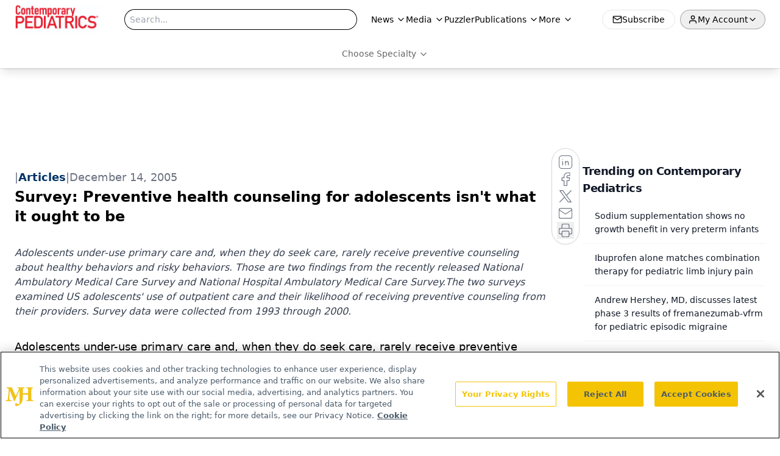

--- FILE ---
content_type: text/html; charset=utf-8
request_url: https://www.contemporarypediatrics.com/view/survey-preventive-health-counseling-adolescents-isnt-what-it-ought-be
body_size: 31385
content:
<!DOCTYPE html><html lang="en"> <head><link rel="prefetch" href="/logo.webp"><link rel="preconnect" href="https://www.googletagmanager.com"><link rel="preconnect" href="https://cdn.segment.com"><link rel="preconnect" href="https://www.lightboxcdn.com"><link rel="preconnect" href="https://cdn.cookielaw.org"><link rel="preconnect" href="https://pub.doubleverify.com"><link rel="preconnect" href="https://www.googletagservices.com"><link rel="dns-prefetch" href="https://cdn.jsdelivr.net"><link rel="preconnect" href="https://res.lassomarketing.io"><link rel="icon" href="/favicon.svg" type="image/svg+xml"><link rel="icon" href="/favicon.ico" sizes="any"><link rel="apple-touch-icon" href="/apple-touch-icon.png"><meta charset="UTF-8"><meta name="viewport" content="width=device-width, initial-scale=1.0"><title>Survey: Preventive health counseling for adolescents isn't what it ought to be | Contemporary Pediatrics</title><link rel="canonical" href="https://www.contemporarypediatrics.com/view/survey-preventive-health-counseling-adolescents-isnt-what-it-ought-be"><meta name="description" content="Adolescents under-use primary care and, when they do seek care, rarely receive preventive counseling about healthy behaviors and risky behaviors. Those are two findings from the recently released National Ambulatory Medical Care Survey and National Hospital Ambulatory Medical Care Survey.The two surveys examined US adolescents' use of outpatient care and their likelihood of receiving preventive counseling from their providers. Survey data were collected from 1993 through 2000."><meta name="robots" content="index, follow"><meta property="og:title" content="Survey: Preventive health counseling for adolescents isn't what it ought to be | Contemporary Pediatrics"><meta property="og:type" content="website"><meta property="og:image" content="https://www.contemporarypediatrics.com/logo.webp"><meta property="og:url" content="https://www.contemporarypediatrics.com/view/survey-preventive-health-counseling-adolescents-isnt-what-it-ought-be"><meta property="og:image:url" content="https://www.contemporarypediatrics.com/logo.webp"><meta property="og:image:width" content="1200"><meta property="og:image:height" content="630"><meta property="og:image:alt" content="Survey: Preventive health counseling for adolescents isn't what it ought to be | Contemporary Pediatrics"><meta property="article:published_time" content="2026-01-20T18:19:18.607Z"><meta property="article:modified_time" content="2026-01-20T18:19:18.607Z"><meta property="article:tag" content="Pediatrics"><meta name="twitter:site" content="@onclive"><meta name="twitter:title" content="Survey: Preventive health counseling for adolescents isn't what it ought to be | Contemporary Pediatrics"><meta name="twitter:image" content="https://www.contemporarypediatrics.com/logo.webp"><meta name="twitter:image:alt" content="Survey: Preventive health counseling for adolescents isn't what it ought to be | Contemporary Pediatrics"><meta name="twitter:description" content="Adolescents under-use primary care and, when they do seek care, rarely receive preventive counseling about healthy behaviors and risky behaviors. Those are two findings from the recently released National Ambulatory Medical Care Survey and National Hospital Ambulatory Medical Care Survey.The two surveys examined US adolescents' use of outpatient care and their likelihood of receiving preventive counseling from their providers. Survey data were collected from 1993 through 2000."><link rel="icon" href="/favicon.ico"><meta name="twitter:image" content="https://www.contemporarypediatrics.com/logo.webp"><meta name="twitter:title" content="Survey: Preventive health counseling for adolescents isn't what it ought to be | Contemporary Pediatrics"><meta name="twitter:description" content="Adolescents under-use primary care and, when they do seek care, rarely receive preventive counseling about healthy behaviors and risky behaviors. Those are two findings from the recently released National Ambulatory Medical Care Survey and National Hospital Ambulatory Medical Care Survey.The two surveys examined US adolescents' use of outpatient care and their likelihood of receiving preventive counseling from their providers. Survey data were collected from 1993 through 2000."><script type="application/ld+json">{"@context":"https://schema.org","@type":"NewsArticle","headline":"Survey: Preventive health counseling for adolescents isn&apos;t what it ought to be","datePublished":"2005-12-14T10:00:00.000Z","dateModified":"2020-11-13T05:33:37.000Z","inLanguage":"en-US","image":{"@type":"ImageObject","url":"https://www.contemporarypediatrics.com/logo.webp","caption":"Survey: Preventive health counseling for adolescents isn&apos;t what it ought to be","alternateName":"Survey: Preventive health counseling for adolescents isn&apos;t what it ought to be"},"thumbnail":{"@type":"ImageObject","url":"https://www.contemporarypediatrics.com/logo.webp","caption":"Survey: Preventive health counseling for adolescents isn&apos;t what it ought to be","alternateName":"Survey: Preventive health counseling for adolescents isn&apos;t what it ought to be"},"publisher":{"@type":"Organization","name":"Contemporary Pediatrics","logo":{"@type":"ImageObject","url":"https://www.contemporarypediatrics.com/logo.webp"}},"keywords":"Pediatrics","articleBody":"Adolescents under-use primary care and, when they do seek care, rarely receive preventive counseling about healthy behaviors and risky behaviors. Those are two findings from the recently released National Ambulatory Medical Care Survey and National Hospital Ambulatory Medical Care Survey. \nThe two surveys examined US adolescents&apos; use of outpatient care and their likelihood of receiving preventive counseling from their providers. Survey data were collected from 1993 through 2000. \nAdolescents 13 to 18 years old had the lowest rates of outpatient visits among all age groups: In 2000, adolescent visits counted for only 5.1% of total outpatient visits made by the US population. The rate was particularly low among male adolescents and teen-aged members of ethnic minorities. \nResearchers examined the survey results in regard to counseling of adolescents on three health topics--diet, exercise, and growth/development--and five risk reduction topics--tobacco use/exposure, skin cancer prevention, injury prevention, family planning/contraception, and sexually transmitted disease. A somewhat disappointing picture emerges: Between 1997 to 2000, only 39% of adolescents&apos; visits for general medical concerns and physical exams included counseling, with 26% receiving diet counseling and 22% receiving exercise counseling. Skin cancer prevention, STD transmission (including HIV), and family planning/contraception ranked the lowest.","description":"Adolescents under-use primary care and, when they do seek care, rarely receive preventive counseling about healthy behaviors and risky behaviors. Those are two findings from the recently released National Ambulatory Medical Care Survey and National Hospital Ambulatory Medical Care Survey.The two surveys examined US adolescents&apos; use of outpatient care and their likelihood of receiving preventive counseling from their providers. Survey data were collected from 1993 through 2000."}</script><script type="application/ld+json">{"@context":"https://schema.org","@type":"Organization","contactPoint":{"@type":"ContactPoint","availableLanguage":["English"]},"name":"Contemporary Pediatrics – Clinical News &amp; Pediatrician Practice Tips","alternateName":"Contemporary Pediatrics","description":"Contemporary Pediatrics connects pediatricians with peer-reviewed articles, guideline updates, and practice strategies for real-world clinical application.","email":"MJHINFO@MJHLIFESCIENCES.com","telephone":"609-716-7777","sameAs":["https://www.facebook.com/ContemporaryPediatrics/","https://twitter.com/ContempPEDS","https://www.linkedin.com/company/contemporary-pediatrics/about/","https://www.instagram.com/contemporarypediatrics/","/rss.xml"],"address":{"@type":"PostalAddress","streetAddress":"259 Prospect Plains Rd, Bldg H","addressLocality":"Monroe","addressRegion":"New Jersey","postalCode":"08831","addressCountry":"United States of America"},"foundingDate":"2001-10-20","founder":{"@type":"Person","name":"MJH Life Sciences"},"employees":[{"@type":"Person","name":"Silas Inman"},{"@type":"Person","name":"Alexandra Karas"},{"@type":"Person","name":"Patrick Campbell"}]}</script><script async src="https://cdn.jsdelivr.net/npm/@segment/analytics-consent-wrapper-onetrust@latest/dist/umd/analytics-onetrust.umd.js"></script>
 <script>
  window.dataLayer = window.dataLayer || [];
  function gtag(){dataLayer.push(arguments);}
  gtag('set' , 'developer_id.dYWJhMj', true);
  gtag('consent', 'default', {
      ad_storage: 'denied',
      analytics_storage: 'denied',
      functionality_storage: 'denied',
      personalization_storage: 'denied',
      security_storage: 'granted',
      ad_user_data: 'denied',
      ad_personalization: 'denied',
      region: [
        'AT',
        'BE',
        'BG',
        'HR',
        'CY',
        'CZ',
        'DK',
        'EE',
        'FI',
        'FR',
        'DE',
        'EL',
        'HU',
        'IE',
        'IT',
        'LV',
        'LT',
        'LU',
        'MT',
        'NL',
        'PL',
        'PT',
        'RO',
        'SK',
        'SI',
        'ES',
        'SE',
        'GB',
        'US-CA',
      ],
    });
    gtag('consent', 'default', {
      ad_storage: 'granted',
      analytics_storage: 'granted',
      functionality_storage: 'granted',
      personalization_storage: 'granted',
      security_storage: 'granted',
      ad_user_data: 'granted',
      ad_personalization: 'granted',
    });
    </script>
    <script src="https://cdn.cookielaw.org/scripttemplates/otSDKStub.js" type="text/javascript" charset="UTF-8" data-domain-script="0196a060-45b7-7c54-a45b-daa9dffbc0de"></script>
    <script type="text/javascript">function OptanonWrapper() {}</script>
    <script async type="text/plain" class="optanon-category-C0001" src="https://www.lightboxcdn.com/static/lightbox_mjh.js"></script>
  <script async type="text/plain" class="optanon-category-C0004" src="https://res.lassomarketing.io/scripts/lasso-imp-id-min.js"></script> 
   <script async type="text/javascript">
      !function(){var analytics=window.analytics=window.analytics||[];if(!analytics.initialize)if(analytics.invoked)window.console&&console.error&&console.error("Segment snippet included twice.");else{analytics.invoked=!0;analytics.methods=["trackSubmit","trackClick","trackLink","trackForm","pageview","identify","reset","group","track","ready","alias","debug","page","once","off","on","addSourceMiddleware","addIntegrationMiddleware","setAnonymousId","addDestinationMiddleware"];analytics.factory=function(e){return function(){var t=Array.prototype.slice.call(arguments);t.unshift(e);analytics.push(t);return analytics}};for(var e=0;e<analytics.methods.length;e++){var key=analytics.methods[e];analytics[key]=analytics.factory(key)}analytics.load=function(key,e){var t=document.createElement("script");t.type="text/javascript";t.async=!0;t.src="https://cdn.segment.com/analytics.js/v1/" + key + "/analytics.min.js";var n=document.getElementsByTagName("script")[0];n.parentNode.insertBefore(t,n);analytics._loadOptions=e};analytics.SNIPPET_VERSION="4.13.1";
      //check lasso , if lassoImpID doesnt exist try again in 1.25 seconds
      function checkLasso() {
        if (typeof lassoImpID !== 'undefined') {
          window.LassoImpressionID = lassoImpID();
          withOneTrust(analytics).load('BBbKMoOjmhsxPnbd2nO6osz3zq67DzuN');
          analytics.page({
            'LassoImpressionID': window.LassoImpressionID
          });
        } else {
          setTimeout(checkLasso, 1000);
        }
      }
          checkLasso();
            }}();
    </script><script class="optanon-category-C0001" type="text/plain" async src="https://one.contemporarypediatrics.com/tagmanager/scripts/one.js"></script><script async type="text/javascript" src="https://one.contemporarypediatrics.com/tagmanager/scripts/one.js"></script><script type="text/javascript" src="https://www.googletagservices.com/tag/js/gpt.js"></script><script async src="https://pub.doubleverify.com/dvtag/20083417/DV1815449/pub.js"></script><script type="text/javascript">
            window.onDvtagReady = function (callback, timeout = 750) { 
            window.dvtag = window.dvtag || {} 
            dvtag.cmd = dvtag.cmd || [] 
            const opt = { callback, timeout, timestamp: new Date().getTime() } 
            dvtag.cmd.push(function () { dvtag.queueAdRequest(opt) }) 
            setTimeout(function () { 
            const cb = opt.callback 
            opt.callback = null 
            if (cb) cb() 
            }, timeout) 
            } 
     </script><script>(function(){const gtmID = "5G64V57";

        (function (w, d, s, l, i) {
          w[l] = w[l] || [];
          w[l].push({ 'gtm.start': new Date().getTime(), event: 'gtm.js' });
          var f = d.getElementsByTagName(s)[0],
            j = d.createElement(s),
            dl = l != 'dataLayer' ? '&l=' + l : '';
          j.async = true;
          j.src = 'https://www.googletagmanager.com/gtm.js?id=' + i + dl;
          f.parentNode.insertBefore(j, f);
        })(window, document, 'script', 'dataLayer', 'GTM-' + gtmID);
      })();</script><!-- <ClientRouter  /> --><link rel="stylesheet" href="/_astro/index.CVe3zjNW.css">
<style>._blockContent_tqjon_1 p{margin-bottom:.75rem;line-height:1.7;font-size:.875rem;overflow-wrap:break-word}._blockContent_tqjon_1 li{font-size:.875rem;line-height:1.7}._blockContent_tqjon_1 a{color:#00f;text-decoration:underline}._blockContent_tqjon_1 .brightcove-fluid{position:relative;padding-bottom:56.25%;height:0;width:100%;margin-bottom:1rem}._blockContent_tqjon_1 .youtube-fluid iframe{height:500px}._blockContent_tqjon_1 .brightcove-fluid .video-js{height:100%;width:100%;position:absolute;inset:0}._blockContent_tqjon_1 blockquote{margin:0 10% 1rem;font-style:italic;text-align:center;font-size:x-large;padding:3rem 0;position:relative;background-image:url("data:image/svg+xml;utf8,<svg xmlns='http://www.w3.org/2000/svg' xmlns:xlink='http://www.w3.org/1999/xlink' viewBox='0 0 400 300'><polygon opacity='0.15' fill='currentColor' points='184,40 108,150 166,150 166,300 0,300 16,139 103,40'/><polygon opacity='0.15' fill='currentColor' points='216,260 292,150 234,150 234,0 400,0 384,161 297,260'/></svg>");background-repeat:no-repeat;background-position:top left;background-size:50px 50px}@media (max-width: 766px){._blockContent_tqjon_1 h6{overflow-wrap:break-word}._blockContent_tqjon_1 .multi-media-container div{flex-wrap:wrap}._blockContent_tqjon_1 .multi-media-container div .mobile-styling{width:100%}._blockContent_tqjon_1 .youtube-fluid iframe{height:360px}}@media (min-width: 768px){._blockContent_tqjon_1 .multi-media-image-container .multi-media-image[images-count="4"]{height:100px}._blockContent_tqjon_1 .multi-media-image-container .multi-media-image[images-count="3"]{height:130px}._blockContent_tqjon_1 .multi-media-image-container .multi-media-image[images-count="2"]{height:200px}}@media (min-width: 992px){._blockContent_tqjon_1 .multi-media-image-container .multi-media-image[images-count="4"]{height:150px}._blockContent_tqjon_1 .multi-media-image-container .multi-media-image[images-count="3"]{height:200px}._blockContent_tqjon_1 .multi-media-image-container .multi-media-image[images-count="2"]{height:300px}}:root{--primary-color: 354 82.3% 51.2;--primary-color-dark: 354 82.3% 41.2;--secondary-color: 0 0% 100%;--header-primary-color: 0 0% 100%;--header-primary-foreground: 0 0% 0%;--header-secondary-color: 354 82.3% 51.2;--header-secondary-foreground: 0 0% 0%;--header-specialty-color: 0 0% 100%;--header-specialty-foreground: 0 0% 40%;--header-link-color: 0 0% 100%;--header-link-foreground: 0 0% 0%;--footer-primary-color: 354 82.3% 51.2;--footer-primary-foreground: 0 0% 100%;--footer-secondary-color: 0 0% 100%;--footer-secondary-foreground: 0 0% 0%;--accent-color: 45 100% 50%;--warning-color: 6 80% 57%;--success-color: 126 43% 50%;--border-color: 220 13% 91%;--background-color: 0 0% 100%;--text-default-color: 0, 0%, 40%;--text-light-color: 0, 0%, 55%;--text-dark-color: 0 0% 7%;--link-color: 220 77% 67%;--link-hover-color: 220 77% 35%}
</style>
<link rel="stylesheet" href="/_astro/index.BLTkkU-H.css">
<link rel="stylesheet" href="/_astro/index.D6jDBXML.css"><script type="module" src="/_astro/page.V2R8AmkL.js"></script></head> <body> <style>astro-island,astro-slot,astro-static-slot{display:contents}</style><script>(()=>{var e=async t=>{await(await t())()};(self.Astro||(self.Astro={})).load=e;window.dispatchEvent(new Event("astro:load"));})();</script><script>(()=>{var A=Object.defineProperty;var g=(i,o,a)=>o in i?A(i,o,{enumerable:!0,configurable:!0,writable:!0,value:a}):i[o]=a;var d=(i,o,a)=>g(i,typeof o!="symbol"?o+"":o,a);{let i={0:t=>m(t),1:t=>a(t),2:t=>new RegExp(t),3:t=>new Date(t),4:t=>new Map(a(t)),5:t=>new Set(a(t)),6:t=>BigInt(t),7:t=>new URL(t),8:t=>new Uint8Array(t),9:t=>new Uint16Array(t),10:t=>new Uint32Array(t),11:t=>1/0*t},o=t=>{let[l,e]=t;return l in i?i[l](e):void 0},a=t=>t.map(o),m=t=>typeof t!="object"||t===null?t:Object.fromEntries(Object.entries(t).map(([l,e])=>[l,o(e)]));class y extends HTMLElement{constructor(){super(...arguments);d(this,"Component");d(this,"hydrator");d(this,"hydrate",async()=>{var b;if(!this.hydrator||!this.isConnected)return;let e=(b=this.parentElement)==null?void 0:b.closest("astro-island[ssr]");if(e){e.addEventListener("astro:hydrate",this.hydrate,{once:!0});return}let c=this.querySelectorAll("astro-slot"),n={},h=this.querySelectorAll("template[data-astro-template]");for(let r of h){let s=r.closest(this.tagName);s!=null&&s.isSameNode(this)&&(n[r.getAttribute("data-astro-template")||"default"]=r.innerHTML,r.remove())}for(let r of c){let s=r.closest(this.tagName);s!=null&&s.isSameNode(this)&&(n[r.getAttribute("name")||"default"]=r.innerHTML)}let p;try{p=this.hasAttribute("props")?m(JSON.parse(this.getAttribute("props"))):{}}catch(r){let s=this.getAttribute("component-url")||"<unknown>",v=this.getAttribute("component-export");throw v&&(s+=` (export ${v})`),console.error(`[hydrate] Error parsing props for component ${s}`,this.getAttribute("props"),r),r}let u;await this.hydrator(this)(this.Component,p,n,{client:this.getAttribute("client")}),this.removeAttribute("ssr"),this.dispatchEvent(new CustomEvent("astro:hydrate"))});d(this,"unmount",()=>{this.isConnected||this.dispatchEvent(new CustomEvent("astro:unmount"))})}disconnectedCallback(){document.removeEventListener("astro:after-swap",this.unmount),document.addEventListener("astro:after-swap",this.unmount,{once:!0})}connectedCallback(){if(!this.hasAttribute("await-children")||document.readyState==="interactive"||document.readyState==="complete")this.childrenConnectedCallback();else{let e=()=>{document.removeEventListener("DOMContentLoaded",e),c.disconnect(),this.childrenConnectedCallback()},c=new MutationObserver(()=>{var n;((n=this.lastChild)==null?void 0:n.nodeType)===Node.COMMENT_NODE&&this.lastChild.nodeValue==="astro:end"&&(this.lastChild.remove(),e())});c.observe(this,{childList:!0}),document.addEventListener("DOMContentLoaded",e)}}async childrenConnectedCallback(){let e=this.getAttribute("before-hydration-url");e&&await import(e),this.start()}async start(){let e=JSON.parse(this.getAttribute("opts")),c=this.getAttribute("client");if(Astro[c]===void 0){window.addEventListener(`astro:${c}`,()=>this.start(),{once:!0});return}try{await Astro[c](async()=>{let n=this.getAttribute("renderer-url"),[h,{default:p}]=await Promise.all([import(this.getAttribute("component-url")),n?import(n):()=>()=>{}]),u=this.getAttribute("component-export")||"default";if(!u.includes("."))this.Component=h[u];else{this.Component=h;for(let f of u.split("."))this.Component=this.Component[f]}return this.hydrator=p,this.hydrate},e,this)}catch(n){console.error(`[astro-island] Error hydrating ${this.getAttribute("component-url")}`,n)}}attributeChangedCallback(){this.hydrate()}}d(y,"observedAttributes",["props"]),customElements.get("astro-island")||customElements.define("astro-island",y)}})();</script><astro-island uid="Z2wyy0X" prefix="r10" component-url="/_astro/atoms.Ch89ewdX.js" component-export="SanityClient" renderer-url="/_astro/client.4AZqD4Tw.js" props="{&quot;config&quot;:[0,{&quot;dataset&quot;:[0,&quot;contpeds&quot;],&quot;projectId&quot;:[0,&quot;0vv8moc6&quot;],&quot;useCdn&quot;:[0,true],&quot;token&quot;:[0,&quot;skIjFEmlzBmyZpjK8Zc1FQwpwi0Bv3wVI0WhSPJfe5wEiXkmkb3Rq7h5T1WLyvXaJAhM7sOBa2vXBRGxShTPYsvCpTSYuIFBEZnhapLqKMkXyRyxCYjZQYbPv4Zbdn7UMjfKcTbCwat1s1GKaDhqbiwIffPYLGtrK4hT6V3Xq32NfzOzScjn&quot;]}]}" ssr client="load" opts="{&quot;name&quot;:&quot;SanityClient&quot;,&quot;value&quot;:true}"></astro-island> <astro-island uid="1v7IxI" prefix="r11" component-url="/_astro/react.hrQvyCJB.js" component-export="AuthInit" renderer-url="/_astro/client.4AZqD4Tw.js" props="{&quot;config&quot;:[0,{&quot;region&quot;:[0,&quot;us-east-1&quot;],&quot;userPoolId&quot;:[0,&quot;us-east-1_qvUR8zszr&quot;],&quot;userPoolClientId&quot;:[0,&quot;655ir1jc6b0gcldoi5tdfgutgt&quot;],&quot;oauthDomain&quot;:[0,&quot;auth.mjhlifesciences.com&quot;],&quot;redirectSignIn&quot;:[1,[[0,&quot;https://www.contemporarypediatrics.com/auth/callback&quot;]]],&quot;redirectSignOut&quot;:[1,[[0,&quot;https://www.contemporarypediatrics.com&quot;]]]}]}" ssr client="load" opts="{&quot;name&quot;:&quot;AuthInit&quot;,&quot;value&quot;:true}"></astro-island> <!-- <VisualEditing enabled={visualEditingEnabled} zIndex={1000} /> --> <script>(()=>{var e=async t=>{await(await t())()};(self.Astro||(self.Astro={})).only=e;window.dispatchEvent(new Event("astro:only"));})();</script><astro-island uid="Z1Anel6" component-url="/_astro/index.wpVRr_Ld.js" component-export="default" renderer-url="/_astro/client.4AZqD4Tw.js" props="{&quot;settings&quot;:[0,{&quot;siteConfig&quot;:[0,{&quot;sanityClientConfig&quot;:[0,{&quot;dataset&quot;:[0,&quot;contpeds&quot;],&quot;projectId&quot;:[0,&quot;0vv8moc6&quot;],&quot;useCdn&quot;:[0,true],&quot;token&quot;:[0,&quot;skIjFEmlzBmyZpjK8Zc1FQwpwi0Bv3wVI0WhSPJfe5wEiXkmkb3Rq7h5T1WLyvXaJAhM7sOBa2vXBRGxShTPYsvCpTSYuIFBEZnhapLqKMkXyRyxCYjZQYbPv4Zbdn7UMjfKcTbCwat1s1GKaDhqbiwIffPYLGtrK4hT6V3Xq32NfzOzScjn&quot;]}],&quot;gtmID&quot;:[0,&quot;5G64V57&quot;],&quot;title&quot;:[0,&quot;Contemporary Pediatrics&quot;],&quot;liveDomain&quot;:[0,&quot;www.contemporarypediatrics.com&quot;],&quot;logo&quot;:[0,&quot;/logo.webp&quot;],&quot;white_logo&quot;:[0,&quot;/logo.webp&quot;],&quot;megaMenuTaxName&quot;:[0,&quot;clinical&quot;],&quot;twitter&quot;:[0,&quot;@onclive&quot;],&quot;onejs&quot;:[0,&quot;https://one.contemporarypediatrics.com/tagmanager/scripts/one.js&quot;],&quot;sharingImageUrl&quot;:[0,&quot;https://www.contemporarypediatrics.com/logo.webp&quot;],&quot;oneTrustId&quot;:[0,&quot;0196a060-45b7-7c54-a45b-daa9dffbc0de&quot;],&quot;subscribe&quot;:[0,{&quot;href&quot;:[0,&quot;/newsletter&quot;],&quot;text&quot;:[0,&quot;Access practical, evidence-based guidance to support better care for our youngest patients. Join our email list for the latest clinical updates.&quot;]}],&quot;subFooterLinks&quot;:[1,[[0,{&quot;url&quot;:[0,&quot;/&quot;],&quot;title&quot;:[0,&quot;Home&quot;]}],[0,{&quot;url&quot;:[0,&quot;/about-us&quot;],&quot;title&quot;:[0,&quot;About Us&quot;]}],[0,{&quot;url&quot;:[0,&quot;/news&quot;],&quot;title&quot;:[0,&quot;News&quot;]}],[0,{&quot;url&quot;:[0,&quot;/contact-us&quot;],&quot;title&quot;:[0,&quot;Contact Us&quot;]}]]]}],&quot;styleConfig&quot;:[0,{&quot;navigation&quot;:[0,5],&quot;footer&quot;:[0,1],&quot;featureDeck&quot;:[0,1],&quot;featureSlider&quot;:[0,1],&quot;logoSize&quot;:[0,&quot;large&quot;]}],&quot;adConfig&quot;:[0,{&quot;networkID&quot;:[0,&quot;4688&quot;],&quot;adUnit&quot;:[0,&quot;contemporarypediatrics&quot;]}],&quot;pageConfig&quot;:[0,{&quot;publicationName&quot;:[0,&quot;Contemporary PEDS Journal&quot;],&quot;publicationUrl&quot;:[0,&quot;journals&quot;],&quot;authorUrl&quot;:[0,&quot;authors&quot;],&quot;cmeUrl&quot;:[0,&quot;continuing-medical-education&quot;]}],&quot;sanityConfig&quot;:[0,{&quot;taxonomy&quot;:[0,{&quot;news&quot;:[0,&quot;contpeds_taxonomy_44_news&quot;],&quot;conference&quot;:[0,&quot;pedcons_documentGroup_53592_conference&quot;],&quot;clinical&quot;:[0,&quot;pedcons_taxonomy_53588_clinical&quot;]}],&quot;docGroup&quot;:[0,{&quot;conference&quot;:[0,&quot;pedcons_documentGroup_53592_conference&quot;]}],&quot;contentCategory&quot;:[0,{&quot;articles&quot;:[0,&quot;8bdaa7fc-960a-4b57-b076-75fdce3741bb&quot;],&quot;videos&quot;:[0,&quot;42000fd0-0d05-4832-9f2c-62c21079b76c&quot;],&quot;poll&quot;:[0,&quot;9e4880fc-85b8-4ffb-a066-79af8dfaa4e1&quot;],&quot;podcasts&quot;:[0,&quot;93d57b69-2d72-45fe-8b8a-d18e7e7e5f20&quot;],&quot;slideshows&quot;:[0,&quot;61085300-0cae-4cd1-b0e8-26323ac5c2e6&quot;]}]}],&quot;customPageTypes&quot;:[1,[]],&quot;gateEnabled&quot;:[0,&quot;modal&quot;],&quot;sMaxAge&quot;:[0,300],&quot;staleWhileRevalidate&quot;:[0,329],&quot;allowedDomains&quot;:[1,[[0,&quot;ce.dvm360.com&quot;],[0,&quot;www.pharmacytimes.org&quot;],[0,&quot;www.gotoper.com&quot;]]]}],&quot;targeting&quot;:[0,{&quot;content_placement&quot;:[1,[[0,&quot;news&quot;]]],&quot;document_url&quot;:[1,[[0,&quot;survey-preventive-health-counseling-adolescents-isnt-what-it-ought-be&quot;]]],&quot;document_group&quot;:[1,[]],&quot;content_group&quot;:[1,[]],&quot;rootDocumentGroup&quot;:[1,[]],&quot;issue_url&quot;:[1,[]],&quot;publication_url&quot;:[1,[]],&quot;tags&quot;:[1,[[0,&quot;Pediatrics&quot;]]],&quot;hostname&quot;:[0,&quot;www.contemporarypediatrics.com&quot;],&quot;adLayer&quot;:[0,{&quot;adSlotSelection&quot;:[1,[]]}]}],&quot;gateData&quot;:[0,{}]}" ssr client="only" opts="{&quot;name&quot;:&quot;ADWelcome&quot;,&quot;value&quot;:true}"></astro-island> <astro-island uid="ZqX1kk" prefix="r31" component-url="/_astro/ADFloatingFooter.mykvOlqC.js" component-export="default" renderer-url="/_astro/client.4AZqD4Tw.js" props="{&quot;networkID&quot;:[0,&quot;4688&quot;],&quot;adUnit&quot;:[0,&quot;contemporarypediatrics&quot;],&quot;targeting&quot;:[0,{&quot;content_placement&quot;:[1,[[0,&quot;news&quot;]]],&quot;document_url&quot;:[1,[[0,&quot;survey-preventive-health-counseling-adolescents-isnt-what-it-ought-be&quot;]]],&quot;document_group&quot;:[1,[]],&quot;content_group&quot;:[1,[]],&quot;rootDocumentGroup&quot;:[1,[]],&quot;issue_url&quot;:[1,[]],&quot;publication_url&quot;:[1,[]],&quot;tags&quot;:[1,[[0,&quot;Pediatrics&quot;]]],&quot;hostname&quot;:[0,&quot;www.contemporarypediatrics.com&quot;],&quot;adLayer&quot;:[0,{&quot;adSlotSelection&quot;:[1,[]]}]}]}" ssr client="load" opts="{&quot;name&quot;:&quot;ADFloatingFooter&quot;,&quot;value&quot;:true}"></astro-island>      <astro-island uid="1glr4b" prefix="r32" component-url="/_astro/ui.9AVjgw9K.js" component-export="N5" renderer-url="/_astro/client.4AZqD4Tw.js" props="{&quot;data&quot;:[0,{&quot;logoImage&quot;:[0,&quot;/logo.webp&quot;],&quot;mainLinks&quot;:[1,[[0,{&quot;_createdAt&quot;:[0,&quot;2020-03-26T12:31:41Z&quot;],&quot;_id&quot;:[0,&quot;e65c0e2f-d311-4ad5-930c-94e7a8cb0c41&quot;],&quot;_rev&quot;:[0,&quot;ou5ySqo6XTkECumNYOcr6q&quot;],&quot;_type&quot;:[0,&quot;mainNavigation&quot;],&quot;_updatedAt&quot;:[0,&quot;2020-03-30T06:40:07Z&quot;],&quot;is_active&quot;:[0,true],&quot;name&quot;:[0,&quot;News &quot;],&quot;navParent&quot;:[0,null],&quot;sortOrder&quot;:[0,1],&quot;subQuery&quot;:[1,[[0,{&quot;_createdAt&quot;:[0,&quot;2020-03-30T06:39:59Z&quot;],&quot;_id&quot;:[0,&quot;e334f654-8686-4743-9d67-bf32e4e3d1ee&quot;],&quot;_rev&quot;:[0,&quot;43ZosjfxEiYgIsXdqnLjcN&quot;],&quot;_system&quot;:[0,{&quot;base&quot;:[0,{&quot;id&quot;:[0,&quot;e334f654-8686-4743-9d67-bf32e4e3d1ee&quot;],&quot;rev&quot;:[0,&quot;43ZosjfxEiYgIsXdqnKf0j&quot;]}]}],&quot;_type&quot;:[0,&quot;mainNavigation&quot;],&quot;_updatedAt&quot;:[0,&quot;2025-10-09T17:54:39Z&quot;],&quot;children&quot;:[1,[]],&quot;is_active&quot;:[0,true],&quot;name&quot;:[0,&quot;All News&quot;],&quot;navParent&quot;:[0,{&quot;_ref&quot;:[0,&quot;e65c0e2f-d311-4ad5-930c-94e7a8cb0c41&quot;],&quot;_type&quot;:[0,&quot;reference&quot;]}],&quot;sortOrder&quot;:[0,2],&quot;url&quot;:[0,&quot;/news&quot;]}],[0,{&quot;_createdAt&quot;:[0,&quot;2023-01-26T16:54:01Z&quot;],&quot;_id&quot;:[0,&quot;b2cfbfe8-1628-449f-8f5b-95d363c75d41&quot;],&quot;_rev&quot;:[0,&quot;PVpq6orXZplk1JkJBNioTg&quot;],&quot;_system&quot;:[0,{&quot;base&quot;:[0,{&quot;id&quot;:[0,&quot;b2cfbfe8-1628-449f-8f5b-95d363c75d41&quot;],&quot;rev&quot;:[0,&quot;mSP5QBGWgC9WUc4L8cQyE6&quot;]}]}],&quot;_type&quot;:[0,&quot;mainNavigation&quot;],&quot;_updatedAt&quot;:[0,&quot;2025-10-09T17:54:46Z&quot;],&quot;children&quot;:[1,[]],&quot;is_active&quot;:[0,true],&quot;name&quot;:[0,&quot;AAP News&quot;],&quot;navParent&quot;:[0,{&quot;_ref&quot;:[0,&quot;e65c0e2f-d311-4ad5-930c-94e7a8cb0c41&quot;],&quot;_type&quot;:[0,&quot;reference&quot;]}],&quot;sortOrder&quot;:[0,3],&quot;url&quot;:[0,&quot;/guidelines&quot;]}],[0,{&quot;_createdAt&quot;:[0,&quot;2020-03-26T12:33:47Z&quot;],&quot;_id&quot;:[0,&quot;c077986c-cf21-4e3e-8840-39ef0c551e4a&quot;],&quot;_rev&quot;:[0,&quot;47TkPJNwaz67WpQb7Lx43T&quot;],&quot;_system&quot;:[0,{&quot;base&quot;:[0,{&quot;id&quot;:[0,&quot;c077986c-cf21-4e3e-8840-39ef0c551e4a&quot;],&quot;rev&quot;:[0,&quot;PVpq6orXZplk1JkJBNialy&quot;]}]}],&quot;_type&quot;:[0,&quot;mainNavigation&quot;],&quot;_updatedAt&quot;:[0,&quot;2025-10-09T17:54:30Z&quot;],&quot;children&quot;:[1,[]],&quot;is_active&quot;:[0,true],&quot;name&quot;:[0,&quot;PNP Corner&quot;],&quot;navParent&quot;:[0,{&quot;_ref&quot;:[0,&quot;e65c0e2f-d311-4ad5-930c-94e7a8cb0c41&quot;],&quot;_type&quot;:[0,&quot;reference&quot;]}],&quot;sortOrder&quot;:[0,4],&quot;url&quot;:[0,&quot;/pnp-corner&quot;]}]]]}],[0,{&quot;_createdAt&quot;:[0,&quot;2020-04-01T09:15:38Z&quot;],&quot;_id&quot;:[0,&quot;4d4f844f-4431-4150-8dfe-f1102ed25592&quot;],&quot;_rev&quot;:[0,&quot;EYygXFT2yI6EB141avIMKK&quot;],&quot;_type&quot;:[0,&quot;mainNavigation&quot;],&quot;_updatedAt&quot;:[0,&quot;2023-01-26T16:54:10Z&quot;],&quot;is_active&quot;:[0,true],&quot;name&quot;:[0,&quot;Media&quot;],&quot;navParent&quot;:[0,null],&quot;sortOrder&quot;:[0,3],&quot;subQuery&quot;:[1,[[0,{&quot;_createdAt&quot;:[0,&quot;2026-01-08T20:09:06Z&quot;],&quot;_id&quot;:[0,&quot;2edbdac1-3d3b-45b5-b7c2-c59fbfbd4c29&quot;],&quot;_rev&quot;:[0,&quot;5Ua6YOSyOx3DwgaXRSMOY7&quot;],&quot;_type&quot;:[0,&quot;mainNavigation&quot;],&quot;_updatedAt&quot;:[0,&quot;2026-01-08T20:09:22Z&quot;],&quot;children&quot;:[1,[]],&quot;is_active&quot;:[0,true],&quot;name&quot;:[0,&quot;Clinical Forum Insights&quot;],&quot;navParent&quot;:[0,{&quot;_ref&quot;:[0,&quot;4d4f844f-4431-4150-8dfe-f1102ed25592&quot;],&quot;_type&quot;:[0,&quot;reference&quot;]}],&quot;url&quot;:[0,&quot;/clinical-forum-insights&quot;]}],[0,{&quot;_createdAt&quot;:[0,&quot;2022-08-30T17:34:02Z&quot;],&quot;_id&quot;:[0,&quot;7aea9239-56cb-42cd-a17e-55a248b8f484&quot;],&quot;_rev&quot;:[0,&quot;K7kxZkRVsoV2n09Hk4D94B&quot;],&quot;_type&quot;:[0,&quot;mainNavigation&quot;],&quot;_updatedAt&quot;:[0,&quot;2022-08-30T17:34:02Z&quot;],&quot;children&quot;:[1,[]],&quot;is_active&quot;:[0,true],&quot;name&quot;:[0,&quot;Cure Connections&quot;],&quot;navParent&quot;:[0,{&quot;_ref&quot;:[0,&quot;4d4f844f-4431-4150-8dfe-f1102ed25592&quot;],&quot;_type&quot;:[0,&quot;reference&quot;]}],&quot;url&quot;:[0,&quot;/cure-connections&quot;]}],[0,{&quot;_createdAt&quot;:[0,&quot;2020-04-01T09:15:46Z&quot;],&quot;_id&quot;:[0,&quot;2d802d5d-3406-4df7-9c6e-332589e160d3&quot;],&quot;_rev&quot;:[0,&quot;NGYpFwzJghlKjBIAt4F6BA&quot;],&quot;_type&quot;:[0,&quot;mainNavigation&quot;],&quot;_updatedAt&quot;:[0,&quot;2020-05-08T06:01:52Z&quot;],&quot;children&quot;:[1,[]],&quot;is_active&quot;:[0,true],&quot;name&quot;:[0,&quot;Expert Interviews&quot;],&quot;navParent&quot;:[0,{&quot;_ref&quot;:[0,&quot;4d4f844f-4431-4150-8dfe-f1102ed25592&quot;],&quot;_type&quot;:[0,&quot;reference&quot;]}],&quot;url&quot;:[0,&quot;/expert-interviews&quot;]}],[0,{&quot;_createdAt&quot;:[0,&quot;2022-08-30T17:40:47Z&quot;],&quot;_id&quot;:[0,&quot;60583e6a-1a34-4f1a-9fee-fd1d6bad44a9&quot;],&quot;_rev&quot;:[0,&quot;t3MXjBfspR3Nrb5BsxsrbF&quot;],&quot;_type&quot;:[0,&quot;mainNavigation&quot;],&quot;_updatedAt&quot;:[0,&quot;2022-08-30T17:40:47Z&quot;],&quot;children&quot;:[1,[]],&quot;is_active&quot;:[0,true],&quot;name&quot;:[0,&quot;Insights&quot;],&quot;navParent&quot;:[0,{&quot;_ref&quot;:[0,&quot;4d4f844f-4431-4150-8dfe-f1102ed25592&quot;],&quot;_type&quot;:[0,&quot;reference&quot;]}],&quot;url&quot;:[0,&quot;/insights&quot;]}],[0,{&quot;_createdAt&quot;:[0,&quot;2025-07-11T17:41:12Z&quot;],&quot;_id&quot;:[0,&quot;5d5303f4-4c7e-4899-9271-1c83f63b13b8&quot;],&quot;_rev&quot;:[0,&quot;Cij7D8Zqr9Xb8XEFyLgIw0&quot;],&quot;_type&quot;:[0,&quot;mainNavigation&quot;],&quot;_updatedAt&quot;:[0,&quot;2025-07-11T17:41:24Z&quot;],&quot;children&quot;:[1,[]],&quot;is_active&quot;:[0,true],&quot;name&quot;:[0,&quot;Medcast&quot;],&quot;navParent&quot;:[0,{&quot;_ref&quot;:[0,&quot;4d4f844f-4431-4150-8dfe-f1102ed25592&quot;],&quot;_type&quot;:[0,&quot;reference&quot;]}],&quot;url&quot;:[0,&quot;/medcast&quot;]}],[0,{&quot;_createdAt&quot;:[0,&quot;2022-08-30T17:33:27Z&quot;],&quot;_id&quot;:[0,&quot;9fb1600a-c1e5-4e5d-990b-30b4567616eb&quot;],&quot;_rev&quot;:[0,&quot;R06xtuE6kvlVoMMbta26Jp&quot;],&quot;_type&quot;:[0,&quot;mainNavigation&quot;],&quot;_updatedAt&quot;:[0,&quot;2022-08-30T17:33:27Z&quot;],&quot;children&quot;:[1,[]],&quot;is_active&quot;:[0,true],&quot;name&quot;:[0,&quot;Peer Exchange&quot;],&quot;navParent&quot;:[0,{&quot;_ref&quot;:[0,&quot;4d4f844f-4431-4150-8dfe-f1102ed25592&quot;],&quot;_type&quot;:[0,&quot;reference&quot;]}],&quot;url&quot;:[0,&quot;/peer-exchange&quot;]}],[0,{&quot;_createdAt&quot;:[0,&quot;2022-08-24T18:28:06Z&quot;],&quot;_id&quot;:[0,&quot;fefbf726-9bda-4dee-bd33-d19a14e8cf6e&quot;],&quot;_rev&quot;:[0,&quot;2t0gwnQfZFBfQd0xXGMTAI&quot;],&quot;_type&quot;:[0,&quot;mainNavigation&quot;],&quot;_updatedAt&quot;:[0,&quot;2022-08-24T18:28:52Z&quot;],&quot;children&quot;:[1,[]],&quot;is_active&quot;:[0,true],&quot;name&quot;:[0,&quot;Peers &amp; Perspectives&quot;],&quot;navParent&quot;:[0,{&quot;_ref&quot;:[0,&quot;4d4f844f-4431-4150-8dfe-f1102ed25592&quot;],&quot;_type&quot;:[0,&quot;reference&quot;]}],&quot;url&quot;:[0,&quot;/peers-perspectives&quot;]}],[0,{&quot;_createdAt&quot;:[0,&quot;2020-07-21T14:38:13Z&quot;],&quot;_id&quot;:[0,&quot;07f805ad-098a-45f4-bc8d-a60eabee02f4&quot;],&quot;_rev&quot;:[0,&quot;i10C5s7OcDjB7SmC4XxoJi&quot;],&quot;_type&quot;:[0,&quot;mainNavigation&quot;],&quot;_updatedAt&quot;:[0,&quot;2020-07-21T14:38:13Z&quot;],&quot;children&quot;:[1,[[0,{&quot;_createdAt&quot;:[0,&quot;2025-10-31T16:32:59Z&quot;],&quot;_id&quot;:[0,&quot;5fc5f10d-b9de-4fef-8182-2cb381b96ee7&quot;],&quot;_rev&quot;:[0,&quot;QnhEP3cXHSY6pxFc7uLkjZ&quot;],&quot;_system&quot;:[0,{&quot;base&quot;:[0,{&quot;id&quot;:[0,&quot;5fc5f10d-b9de-4fef-8182-2cb381b96ee7&quot;],&quot;rev&quot;:[0,&quot;4sj5k1mfHXIuT1H0YiK2br&quot;]}]}],&quot;_type&quot;:[0,&quot;mainNavigation&quot;],&quot;_updatedAt&quot;:[0,&quot;2025-11-18T17:32:27Z&quot;],&quot;is_active&quot;:[0,true],&quot;name&quot;:[0,&quot;Infectious Insights&quot;],&quot;navParent&quot;:[0,{&quot;_ref&quot;:[0,&quot;07f805ad-098a-45f4-bc8d-a60eabee02f4&quot;],&quot;_type&quot;:[0,&quot;reference&quot;]}],&quot;url&quot;:[0,&quot;/infectious-insights&quot;]}]]],&quot;is_active&quot;:[0,true],&quot;name&quot;:[0,&quot;Podcasts&quot;],&quot;navParent&quot;:[0,{&quot;_ref&quot;:[0,&quot;4d4f844f-4431-4150-8dfe-f1102ed25592&quot;],&quot;_type&quot;:[0,&quot;reference&quot;]}],&quot;url&quot;:[0,&quot;/podcasts&quot;]}],[0,{&quot;_createdAt&quot;:[0,&quot;2025-10-24T19:03:42Z&quot;],&quot;_id&quot;:[0,&quot;e7706d12-c7d4-4cf4-81c6-e5291471add4&quot;],&quot;_rev&quot;:[0,&quot;dh62pvI8tHCOUVtahdLAHl&quot;],&quot;_type&quot;:[0,&quot;mainNavigation&quot;],&quot;_updatedAt&quot;:[0,&quot;2025-10-24T19:04:00Z&quot;],&quot;children&quot;:[1,[]],&quot;is_active&quot;:[0,true],&quot;name&quot;:[0,&quot;Sponsored Videos&quot;],&quot;navParent&quot;:[0,{&quot;_ref&quot;:[0,&quot;4d4f844f-4431-4150-8dfe-f1102ed25592&quot;],&quot;_type&quot;:[0,&quot;reference&quot;]}],&quot;url&quot;:[0,&quot;/sponsored-videos&quot;]}],[0,{&quot;_createdAt&quot;:[0,&quot;2022-01-28T16:47:28Z&quot;],&quot;_id&quot;:[0,&quot;53a9e531-eeb9-4b9a-9933-7f11f2bf4e6f&quot;],&quot;_rev&quot;:[0,&quot;4Qiv3BVjMkFlYNQiVvTU1K&quot;],&quot;_type&quot;:[0,&quot;mainNavigation&quot;],&quot;_updatedAt&quot;:[0,&quot;2022-01-28T16:47:28Z&quot;],&quot;children&quot;:[1,[]],&quot;is_active&quot;:[0,true],&quot;name&quot;:[0,&quot;Webinars&quot;],&quot;navParent&quot;:[0,{&quot;_ref&quot;:[0,&quot;4d4f844f-4431-4150-8dfe-f1102ed25592&quot;],&quot;_type&quot;:[0,&quot;reference&quot;]}],&quot;url&quot;:[0,&quot;/webinars&quot;]}]]]}],[0,{&quot;_createdAt&quot;:[0,&quot;2020-03-26T12:32:39Z&quot;],&quot;_id&quot;:[0,&quot;08a2cb7a-57e3-45ab-9d00-9f0bfec15c23&quot;],&quot;_rev&quot;:[0,&quot;UmCbDvknZbS4s8eGTsg7RG&quot;],&quot;_type&quot;:[0,&quot;mainNavigation&quot;],&quot;_updatedAt&quot;:[0,&quot;2023-03-21T18:30:54Z&quot;],&quot;is_active&quot;:[0,true],&quot;name&quot;:[0,&quot;Puzzler&quot;],&quot;navParent&quot;:[0,null],&quot;sortOrder&quot;:[0,4],&quot;subQuery&quot;:[1,[]],&quot;url&quot;:[0,&quot;/case-studies&quot;]}],[0,{&quot;_createdAt&quot;:[0,&quot;2020-03-26T12:32:20Z&quot;],&quot;_id&quot;:[0,&quot;83156f34-84e3-42e4-9540-b4c298026945&quot;],&quot;_rev&quot;:[0,&quot;hqLXDrrvqjVBQIYdPJ64G7&quot;],&quot;_type&quot;:[0,&quot;mainNavigation&quot;],&quot;_updatedAt&quot;:[0,&quot;2023-01-26T16:54:33Z&quot;],&quot;is_active&quot;:[0,true],&quot;name&quot;:[0,&quot;Publications&quot;],&quot;navParent&quot;:[0,null],&quot;sortOrder&quot;:[0,5],&quot;subQuery&quot;:[1,[[0,{&quot;_createdAt&quot;:[0,&quot;2020-03-26T12:35:37Z&quot;],&quot;_id&quot;:[0,&quot;67cff57f-92b4-4986-a705-947bbfe7bea8&quot;],&quot;_rev&quot;:[0,&quot;NGYpFwzJghlKjBIAt4F6BA&quot;],&quot;_type&quot;:[0,&quot;mainNavigation&quot;],&quot;_updatedAt&quot;:[0,&quot;2020-05-08T06:01:52Z&quot;],&quot;children&quot;:[1,[]],&quot;is_active&quot;:[0,true],&quot;name&quot;:[0,&quot;Contemporary Pediatrics Journal&quot;],&quot;navParent&quot;:[0,{&quot;_ref&quot;:[0,&quot;83156f34-84e3-42e4-9540-b4c298026945&quot;],&quot;_type&quot;:[0,&quot;reference&quot;]}],&quot;url&quot;:[0,&quot;/journals/contemporary-peds-journal&quot;]}],[0,{&quot;_createdAt&quot;:[0,&quot;2021-02-03T21:43:10Z&quot;],&quot;_id&quot;:[0,&quot;7540c00a-eb8a-4fd1-8c07-7b6c4f3bee85&quot;],&quot;_rev&quot;:[0,&quot;yi3J0LY5EMQEpbnXim5XdA&quot;],&quot;_type&quot;:[0,&quot;mainNavigation&quot;],&quot;_updatedAt&quot;:[0,&quot;2021-02-03T21:50:43Z&quot;],&quot;children&quot;:[1,[]],&quot;is_active&quot;:[0,true],&quot;name&quot;:[0,&quot;Supplements And Featured Publications&quot;],&quot;navParent&quot;:[0,{&quot;_ref&quot;:[0,&quot;83156f34-84e3-42e4-9540-b4c298026945&quot;],&quot;_type&quot;:[0,&quot;reference&quot;]}],&quot;url&quot;:[0,&quot;/journals/supplements-and-featured-publications&quot;]}]]],&quot;url&quot;:[0,&quot;/publications&quot;]}],[0,{&quot;_createdAt&quot;:[0,&quot;2020-04-13T11:19:43Z&quot;],&quot;_id&quot;:[0,&quot;7b1e98e9-e3db-47f6-ab4c-41c2e1a5c6ea&quot;],&quot;_rev&quot;:[0,&quot;3ZLFv6zkTKtlSEmNi66A18&quot;],&quot;_type&quot;:[0,&quot;mainNavigation&quot;],&quot;_updatedAt&quot;:[0,&quot;2021-01-28T22:31:42Z&quot;],&quot;is_active&quot;:[0,true],&quot;name&quot;:[0,&quot;CME/CE&quot;],&quot;navParent&quot;:[0,null],&quot;sortOrder&quot;:[0,6],&quot;subQuery&quot;:[1,[]],&quot;url&quot;:[0,&quot;/continuing-medical-education&quot;]}],[0,{&quot;_createdAt&quot;:[0,&quot;2020-03-26T12:32:04Z&quot;],&quot;_id&quot;:[0,&quot;a0475ea6-0862-4c9f-a8dd-d66aaa58fded&quot;],&quot;_rev&quot;:[0,&quot;3ZLFv6zkTKtlSEmNi666AV&quot;],&quot;_type&quot;:[0,&quot;mainNavigation&quot;],&quot;_updatedAt&quot;:[0,&quot;2021-01-28T22:31:18Z&quot;],&quot;is_active&quot;:[0,true],&quot;name&quot;:[0,&quot;Resources&quot;],&quot;navParent&quot;:[0,null],&quot;sortOrder&quot;:[0,7],&quot;subQuery&quot;:[1,[[0,{&quot;_createdAt&quot;:[0,&quot;2021-08-27T17:10:04Z&quot;],&quot;_id&quot;:[0,&quot;8a92c5f4-f05d-495c-9532-721011c0164c&quot;],&quot;_rev&quot;:[0,&quot;r1MyeFU5KRaO6ICeMXohEy&quot;],&quot;_type&quot;:[0,&quot;mainNavigation&quot;],&quot;_updatedAt&quot;:[0,&quot;2021-08-27T17:10:04Z&quot;],&quot;children&quot;:[1,[]],&quot;is_active&quot;:[0,true],&quot;name&quot;:[0,&quot;Handouts&quot;],&quot;navParent&quot;:[0,{&quot;_ref&quot;:[0,&quot;a0475ea6-0862-4c9f-a8dd-d66aaa58fded&quot;],&quot;_type&quot;:[0,&quot;reference&quot;]}],&quot;sortOrder&quot;:[0,4],&quot;url&quot;:[0,&quot;/handouts&quot;]}],[0,{&quot;_createdAt&quot;:[0,&quot;2020-06-29T15:08:58Z&quot;],&quot;_id&quot;:[0,&quot;76eb13ea-c048-474a-9a76-88f80d247d87&quot;],&quot;_rev&quot;:[0,&quot;Nnr45qNrlMpP04fWDBlXCh&quot;],&quot;_type&quot;:[0,&quot;mainNavigation&quot;],&quot;_updatedAt&quot;:[0,&quot;2020-07-23T13:24:54Z&quot;],&quot;blank&quot;:[0,true],&quot;children&quot;:[1,[]],&quot;is_active&quot;:[0,true],&quot;name&quot;:[0,&quot;Job Board&quot;],&quot;navParent&quot;:[0,{&quot;_ref&quot;:[0,&quot;a0475ea6-0862-4c9f-a8dd-d66aaa58fded&quot;],&quot;_type&quot;:[0,&quot;reference&quot;]}],&quot;url&quot;:[0,&quot;http://jobs.modernmedicine.com/index.php?action=advanced_search&amp;page=search&amp;keywords=&amp;mult_industries%5B%5D=Pediatrician&amp;country=&amp;zip_radius=&amp;zip=&amp;position_type=&amp;min_salary=&amp;max_salary=&amp;salary_type=&quot;]}],[0,{&quot;_createdAt&quot;:[0,&quot;2025-12-09T17:08:01Z&quot;],&quot;_id&quot;:[0,&quot;450a91dd-02dc-450a-bb41-c38c71d9298d&quot;],&quot;_rev&quot;:[0,&quot;HgAHJmPNSqQZJWCf6cTHeK&quot;],&quot;_type&quot;:[0,&quot;mainNavigation&quot;],&quot;_updatedAt&quot;:[0,&quot;2025-12-09T17:08:24Z&quot;],&quot;children&quot;:[1,[]],&quot;is_active&quot;:[0,true],&quot;name&quot;:[0,&quot;Product Profile&quot;],&quot;navParent&quot;:[0,{&quot;_ref&quot;:[0,&quot;a0475ea6-0862-4c9f-a8dd-d66aaa58fded&quot;],&quot;_type&quot;:[0,&quot;reference&quot;]}],&quot;url&quot;:[0,&quot;/product-profile&quot;]}],[0,{&quot;_createdAt&quot;:[0,&quot;2020-03-26T12:33:10Z&quot;],&quot;_id&quot;:[0,&quot;c68783e2-54b4-476a-b31e-a195e0d8200d&quot;],&quot;_rev&quot;:[0,&quot;rxuQO7LEAOXDGcRtnIgwFu&quot;],&quot;_type&quot;:[0,&quot;mainNavigation&quot;],&quot;_updatedAt&quot;:[0,&quot;2021-02-08T17:58:25Z&quot;],&quot;children&quot;:[1,[]],&quot;is_active&quot;:[0,true],&quot;name&quot;:[0,&quot;Sponsored&quot;],&quot;navParent&quot;:[0,{&quot;_ref&quot;:[0,&quot;a0475ea6-0862-4c9f-a8dd-d66aaa58fded&quot;],&quot;_type&quot;:[0,&quot;reference&quot;]}],&quot;url&quot;:[0,&quot;/sponsored-resources&quot;]}]]],&quot;url&quot;:[0,&quot;/resources&quot;]}],[0,{&quot;_createdAt&quot;:[0,&quot;2021-05-06T12:40:26Z&quot;],&quot;_id&quot;:[0,&quot;4da5b2a9-c7a5-4e2d-894f-d033dae63528&quot;],&quot;_rev&quot;:[0,&quot;bpEO21ia2kYbbdqjmkIGsU&quot;],&quot;_type&quot;:[0,&quot;mainNavigation&quot;],&quot;_updatedAt&quot;:[0,&quot;2021-05-06T12:40:59Z&quot;],&quot;is_active&quot;:[0,true],&quot;name&quot;:[0,&quot;Conferences&quot;],&quot;navParent&quot;:[0,null],&quot;sortOrder&quot;:[0,8],&quot;subQuery&quot;:[1,[[0,{&quot;_createdAt&quot;:[0,&quot;2023-03-22T20:28:14Z&quot;],&quot;_id&quot;:[0,&quot;16d7d4f2-417d-4155-ba06-7fc69ca556ac&quot;],&quot;_rev&quot;:[0,&quot;uvXJooXtzvjNOyx50HP6GW&quot;],&quot;_type&quot;:[0,&quot;mainNavigation&quot;],&quot;_updatedAt&quot;:[0,&quot;2023-03-31T18:32:10Z&quot;],&quot;children&quot;:[1,[]],&quot;is_active&quot;:[0,true],&quot;name&quot;:[0,&quot;Conference Coverage&quot;],&quot;navParent&quot;:[0,{&quot;_ref&quot;:[0,&quot;4da5b2a9-c7a5-4e2d-894f-d033dae63528&quot;],&quot;_type&quot;:[0,&quot;reference&quot;]}],&quot;url&quot;:[0,&quot;/latest-conference&quot;]}],[0,{&quot;_createdAt&quot;:[0,&quot;2023-03-22T20:28:40Z&quot;],&quot;_id&quot;:[0,&quot;7ca6b35b-0ef2-40a3-8caa-d79c76441b0e&quot;],&quot;_rev&quot;:[0,&quot;vK6SI1FRu3UPmNICOBMhyd&quot;],&quot;_type&quot;:[0,&quot;mainNavigation&quot;],&quot;_updatedAt&quot;:[0,&quot;2023-03-22T20:32:32Z&quot;],&quot;children&quot;:[1,[]],&quot;is_active&quot;:[0,true],&quot;name&quot;:[0,&quot;Conference Listing&quot;],&quot;navParent&quot;:[0,{&quot;_ref&quot;:[0,&quot;4da5b2a9-c7a5-4e2d-894f-d033dae63528&quot;],&quot;_type&quot;:[0,&quot;reference&quot;]}],&quot;url&quot;:[0,&quot;/conference&quot;]}]]],&quot;url&quot;:[0,&quot;/conference&quot;]}],[0,{&quot;_createdAt&quot;:[0,&quot;2021-04-19T15:36:24Z&quot;],&quot;_id&quot;:[0,&quot;4a2717a6-ea15-42e5-9b38-b11f08898321&quot;],&quot;_rev&quot;:[0,&quot;j5M79pSfXw23SIOuVoksJQ&quot;],&quot;_type&quot;:[0,&quot;mainNavigation&quot;],&quot;_updatedAt&quot;:[0,&quot;2021-05-06T13:57:37Z&quot;],&quot;is_active&quot;:[0,true],&quot;name&quot;:[0,&quot;Partnerships&quot;],&quot;navParent&quot;:[0,null],&quot;sortOrder&quot;:[0,9],&quot;subQuery&quot;:[1,[]],&quot;url&quot;:[0,&quot;/sap-partner&quot;]}],[0,{&quot;_createdAt&quot;:[0,&quot;2020-04-01T16:26:55Z&quot;],&quot;_id&quot;:[0,&quot;b2c39442-4762-40dc-9108-6a274f177051&quot;],&quot;_rev&quot;:[0,&quot;72HW16vt7mbIqZTOP9OmL8&quot;],&quot;_system&quot;:[0,{&quot;base&quot;:[0,{&quot;id&quot;:[0,&quot;b2c39442-4762-40dc-9108-6a274f177051&quot;],&quot;rev&quot;:[0,&quot;SHnSQZzCPyvV9dutMHSg9k&quot;]}]}],&quot;_type&quot;:[0,&quot;mainNavigation&quot;],&quot;_updatedAt&quot;:[0,&quot;2025-10-21T15:31:01Z&quot;],&quot;blank&quot;:[0,true],&quot;is_active&quot;:[0,true],&quot;name&quot;:[0,&quot;Subscribe&quot;],&quot;navParent&quot;:[0,null],&quot;sortOrder&quot;:[0,10],&quot;subQuery&quot;:[1,[]],&quot;url&quot;:[0,&quot;https://one.contemporarypediatrics.com/subscribe/&quot;]}],[0,{&quot;_createdAt&quot;:[0,&quot;2023-05-17T13:10:19Z&quot;],&quot;_id&quot;:[0,&quot;c0f12fcb-a1d4-4144-8957-893d900e9052&quot;],&quot;_rev&quot;:[0,&quot;Jt3cB5Ca1LOqo3b686qCas&quot;],&quot;_type&quot;:[0,&quot;mainNavigation&quot;],&quot;_updatedAt&quot;:[0,&quot;2023-05-17T13:31:10Z&quot;],&quot;is_active&quot;:[0,true],&quot;name&quot;:[0,&quot;Editorial&quot;],&quot;navParent&quot;:[0,null],&quot;sortOrder&quot;:[0,11],&quot;subQuery&quot;:[1,[[0,{&quot;_createdAt&quot;:[0,&quot;2023-05-17T13:11:00Z&quot;],&quot;_id&quot;:[0,&quot;22143f4b-5358-4764-b8a8-5b746f6609c5&quot;],&quot;_rev&quot;:[0,&quot;MGj0pYoeschPQiRnqcVreS&quot;],&quot;_type&quot;:[0,&quot;mainNavigation&quot;],&quot;_updatedAt&quot;:[0,&quot;2023-05-17T13:12:57Z&quot;],&quot;blank&quot;:[0,true],&quot;children&quot;:[1,[]],&quot;is_active&quot;:[0,true],&quot;name&quot;:[0,&quot;Editorial Advisory Board&quot;],&quot;navParent&quot;:[0,{&quot;_ref&quot;:[0,&quot;c0f12fcb-a1d4-4144-8957-893d900e9052&quot;],&quot;_type&quot;:[0,&quot;reference&quot;]}],&quot;sortOrder&quot;:[0,1],&quot;url&quot;:[0,&quot;https://cdn.sanity.io/files/0vv8moc6/contpeds/ab931cf10c52363496c4c585e22e53be4a9cc4b8.pdf&quot;]}],[0,{&quot;_createdAt&quot;:[0,&quot;2023-05-17T13:13:50Z&quot;],&quot;_id&quot;:[0,&quot;7c4ebcaa-3334-4343-a5c5-25907e0820f3&quot;],&quot;_rev&quot;:[0,&quot;OyE71JBpqbr5vlskHdc9Po&quot;],&quot;_type&quot;:[0,&quot;mainNavigation&quot;],&quot;_updatedAt&quot;:[0,&quot;2023-05-17T13:14:09Z&quot;],&quot;blank&quot;:[0,true],&quot;children&quot;:[1,[]],&quot;is_active&quot;:[0,true],&quot;name&quot;:[0,&quot;Writer’s Guidelines&quot;],&quot;navParent&quot;:[0,{&quot;_ref&quot;:[0,&quot;c0f12fcb-a1d4-4144-8957-893d900e9052&quot;],&quot;_type&quot;:[0,&quot;reference&quot;]}],&quot;sortOrder&quot;:[0,2],&quot;url&quot;:[0,&quot;https://cdn.sanity.io/files/0vv8moc6/contpeds/97efe6dc3b417f423a2317175ebdf8c5903affa0.pdf&quot;]}],[0,{&quot;_createdAt&quot;:[0,&quot;2023-05-17T13:14:12Z&quot;],&quot;_id&quot;:[0,&quot;79217461-c5c0-45b9-916c-8f24018a25ba&quot;],&quot;_rev&quot;:[0,&quot;Jt3cB5Ca1LOqo3b689Va6I&quot;],&quot;_type&quot;:[0,&quot;mainNavigation&quot;],&quot;_updatedAt&quot;:[0,&quot;2023-05-17T19:31:01Z&quot;],&quot;blank&quot;:[0,true],&quot;children&quot;:[1,[]],&quot;is_active&quot;:[0,true],&quot;name&quot;:[0,&quot;Reference Guidelines&quot;],&quot;navParent&quot;:[0,{&quot;_ref&quot;:[0,&quot;c0f12fcb-a1d4-4144-8957-893d900e9052&quot;],&quot;_type&quot;:[0,&quot;reference&quot;]}],&quot;sortOrder&quot;:[0,3],&quot;url&quot;:[0,&quot;https://cdn.sanity.io/files/0vv8moc6/contpeds/db68cfb068c7591ffbadb95dfd5f1433153f7227.pdf&quot;]}],[0,{&quot;_createdAt&quot;:[0,&quot;2023-05-17T20:31:14Z&quot;],&quot;_id&quot;:[0,&quot;32166d6d-9533-47f1-9b5d-d46a351c330f&quot;],&quot;_rev&quot;:[0,&quot;Jt3cB5Ca1LOqo3b689mvfn&quot;],&quot;_type&quot;:[0,&quot;mainNavigation&quot;],&quot;_updatedAt&quot;:[0,&quot;2023-05-17T20:31:29Z&quot;],&quot;blank&quot;:[0,true],&quot;children&quot;:[1,[]],&quot;is_active&quot;:[0,true],&quot;name&quot;:[0,&quot;Meet the Editors&quot;],&quot;navParent&quot;:[0,{&quot;_ref&quot;:[0,&quot;c0f12fcb-a1d4-4144-8957-893d900e9052&quot;],&quot;_type&quot;:[0,&quot;reference&quot;]}],&quot;sortOrder&quot;:[0,4],&quot;url&quot;:[0,&quot;/meet-the-editors&quot;]}]]]}]]],&quot;secondaryLinks&quot;:[1,[[0,{&quot;_id&quot;:[0,&quot;contpeds_taxonomy_30_allergyimmunologyandent&quot;],&quot;children&quot;:[1,[[0,{&quot;_id&quot;:[0,&quot;contpeds_taxonomy_172_foodallergies&quot;],&quot;identifier&quot;:[0,&quot;clinical/food-allergies&quot;],&quot;name&quot;:[0,&quot;Food Allergies&quot;],&quot;sortOrder&quot;:[0,null]}],[0,{&quot;_id&quot;:[0,&quot;d4f18488-09ec-4f8b-b711-8eb96a654303&quot;],&quot;identifier&quot;:[0,&quot;clinical/animal-allergies&quot;],&quot;name&quot;:[0,&quot;Animal Allergies&quot;],&quot;sortOrder&quot;:[0,null]}]]],&quot;identifier&quot;:[0,&quot;clinical/allergy-immunology-and-ent&quot;],&quot;name&quot;:[0,&quot;Allergy, Immunology, and ENT&quot;],&quot;parentIdentifier&quot;:[0,&quot;clinical&quot;],&quot;sortOrder&quot;:[0,null]}],[0,{&quot;_id&quot;:[0,&quot;contpeds_taxonomy_4604_cardiology&quot;],&quot;children&quot;:[1,[[0,{&quot;_id&quot;:[0,&quot;pedcons_taxonomy_14_cardiovasculardiseases&quot;],&quot;identifier&quot;:[0,&quot;clinical/cardiovascular-disease&quot;],&quot;name&quot;:[0,&quot;Cardiovascular Diseases&quot;],&quot;sortOrder&quot;:[0,null]}]]],&quot;identifier&quot;:[0,&quot;clinical/cardiology&quot;],&quot;name&quot;:[0,&quot;Cardiology&quot;],&quot;parentIdentifier&quot;:[0,&quot;clinical&quot;],&quot;sortOrder&quot;:[0,null]}],[0,{&quot;_id&quot;:[0,&quot;contpeds_taxonomy_642_dermatology&quot;],&quot;children&quot;:[1,[[0,{&quot;_id&quot;:[0,&quot;contpeds_taxonomy_43_atopicdermatitis&quot;],&quot;identifier&quot;:[0,&quot;clinical/atopic-dermatitis&quot;],&quot;name&quot;:[0,&quot;Atopic Dermatitis&quot;],&quot;sortOrder&quot;:[0,null]}],[0,{&quot;_id&quot;:[0,&quot;contpeds_taxonomy_5564_acne&quot;],&quot;identifier&quot;:[0,&quot;clinical/acne&quot;],&quot;name&quot;:[0,&quot;Acne&quot;],&quot;sortOrder&quot;:[0,null]}]]],&quot;identifier&quot;:[0,&quot;clinical/dermatology&quot;],&quot;name&quot;:[0,&quot;Dermatology&quot;],&quot;parentIdentifier&quot;:[0,&quot;clinical&quot;],&quot;sortOrder&quot;:[0,null]}],[0,{&quot;_id&quot;:[0,&quot;contpeds_taxonomy_4618_emergencymedicine&quot;],&quot;children&quot;:[1,[]],&quot;identifier&quot;:[0,&quot;clinical/emergency-medicine&quot;],&quot;name&quot;:[0,&quot;Emergency Medicine&quot;],&quot;parentIdentifier&quot;:[0,&quot;clinical&quot;],&quot;sortOrder&quot;:[0,null]}],[0,{&quot;_id&quot;:[0,&quot;contpeds_taxonomy_4625_endocrinology&quot;],&quot;children&quot;:[1,[[0,{&quot;_id&quot;:[0,&quot;contpeds_taxonomy_646_diabetes&quot;],&quot;identifier&quot;:[0,&quot;clinical/diabetes&quot;],&quot;name&quot;:[0,&quot;Type 1 Diabetes&quot;],&quot;sortOrder&quot;:[0,null]}],[0,{&quot;_id&quot;:[0,&quot;contpeds_taxonomy_647_diabetestype&quot;],&quot;identifier&quot;:[0,&quot;clinical/type-2-diabetes&quot;],&quot;name&quot;:[0,&quot;Type 2 Diabetes&quot;],&quot;sortOrder&quot;:[0,null]}]]],&quot;identifier&quot;:[0,&quot;clinical/endocrinology&quot;],&quot;name&quot;:[0,&quot;Endocrinology&quot;],&quot;parentIdentifier&quot;:[0,&quot;clinical&quot;],&quot;sortOrder&quot;:[0,null]}],[0,{&quot;_id&quot;:[0,&quot;contpeds_taxonomy_4643_gastroenterology&quot;],&quot;children&quot;:[1,[[0,{&quot;_id&quot;:[0,&quot;5e10fdb9-a4c4-4e7d-9567-4e731c22140a&quot;],&quot;identifier&quot;:[0,&quot;clinical/allergies-and-infant-formula&quot;],&quot;name&quot;:[0,&quot;Formula&quot;],&quot;sortOrder&quot;:[0,null]}],[0,{&quot;_id&quot;:[0,&quot;contpeds_taxonomy_92_obesity&quot;],&quot;identifier&quot;:[0,&quot;clinical/obesity&quot;],&quot;name&quot;:[0,&quot;Obesity&quot;],&quot;sortOrder&quot;:[0,null]}]]],&quot;identifier&quot;:[0,&quot;clinical/gastroenterology&quot;],&quot;name&quot;:[0,&quot;Gastroenterology&quot;],&quot;parentIdentifier&quot;:[0,&quot;clinical&quot;],&quot;sortOrder&quot;:[0,null]}],[0,{&quot;_id&quot;:[0,&quot;a30635dc-a234-4029-9f08-d495ec727252&quot;],&quot;children&quot;:[1,[]],&quot;identifier&quot;:[0,&quot;clinical/genetic-testing&quot;],&quot;name&quot;:[0,&quot;Genetic Testing&quot;],&quot;parentIdentifier&quot;:[0,&quot;clinical&quot;],&quot;sortOrder&quot;:[0,null]}],[0,{&quot;_id&quot;:[0,&quot;contpeds_taxonomy_4646_infectiousdisease&quot;],&quot;children&quot;:[1,[[0,{&quot;_id&quot;:[0,&quot;44680a9c-0a69-4480-b458-ea47ddef41a8&quot;],&quot;identifier&quot;:[0,&quot;clinical/covid-19&quot;],&quot;name&quot;:[0,&quot;COVID-19&quot;],&quot;sortOrder&quot;:[0,null]}],[0,{&quot;_id&quot;:[0,&quot;contpeds_taxonomy_211_influenza&quot;],&quot;identifier&quot;:[0,&quot;clinical/influenza&quot;],&quot;name&quot;:[0,&quot;Influenza&quot;],&quot;sortOrder&quot;:[0,null]}],[0,{&quot;_id&quot;:[0,&quot;contpeds_taxonomy_5336_antibioticresistance&quot;],&quot;identifier&quot;:[0,&quot;clinical/antibiotic-resistance&quot;],&quot;name&quot;:[0,&quot;Antibiotic Resistance&quot;],&quot;sortOrder&quot;:[0,null]}],[0,{&quot;_id&quot;:[0,&quot;contpeds_taxonomy_5363_vaccinationandimmunization&quot;],&quot;identifier&quot;:[0,&quot;clinical/vaccination-and-immunization&quot;],&quot;name&quot;:[0,&quot;Vaccination and Immunization&quot;],&quot;sortOrder&quot;:[0,null]}],[0,{&quot;_id&quot;:[0,&quot;pedcons_taxonomy_46_bacterialconjunctivitis&quot;],&quot;identifier&quot;:[0,&quot;clinical/bacterial-conjunctivitis&quot;],&quot;name&quot;:[0,&quot;Bacterial Conjunctivitis&quot;],&quot;sortOrder&quot;:[0,null]}],[0,{&quot;_id&quot;:[0,&quot;pedcons_taxonomy_685_pneumonia&quot;],&quot;identifier&quot;:[0,&quot;clinical/pneumonia&quot;],&quot;name&quot;:[0,&quot;Pneumonia&quot;],&quot;sortOrder&quot;:[0,null]}],[0,{&quot;_id&quot;:[0,&quot;pedcons_taxonomy_692_sexuallytransmitteddiseases&quot;],&quot;identifier&quot;:[0,&quot;clinical/sexually-transmitted-diseases&quot;],&quot;name&quot;:[0,&quot;Sexually Transmitted Diseases&quot;],&quot;sortOrder&quot;:[0,null]}],[0,{&quot;_id&quot;:[0,&quot;pedcons_taxonomy_699_vaccines&quot;],&quot;identifier&quot;:[0,&quot;clinical/vaccines&quot;],&quot;name&quot;:[0,&quot;Vaccines&quot;],&quot;sortOrder&quot;:[0,null]}]]],&quot;identifier&quot;:[0,&quot;clinical/infectious-disease&quot;],&quot;name&quot;:[0,&quot;Infectious Diseases&quot;],&quot;parentIdentifier&quot;:[0,&quot;clinical&quot;],&quot;sortOrder&quot;:[0,null]}],[0,{&quot;_id&quot;:[0,&quot;contpeds_taxonomy_677_mentalhealth&quot;],&quot;children&quot;:[1,[[0,{&quot;_id&quot;:[0,&quot;contpeds_taxonomy_37_anxiety&quot;],&quot;identifier&quot;:[0,&quot;clinical/anxiety&quot;],&quot;name&quot;:[0,&quot;Anxiety&quot;],&quot;sortOrder&quot;:[0,null]}],[0,{&quot;_id&quot;:[0,&quot;contpeds_taxonomy_45_autism&quot;],&quot;identifier&quot;:[0,&quot;clinical/autism&quot;],&quot;name&quot;:[0,&quot;Autism&quot;],&quot;sortOrder&quot;:[0,null]}],[0,{&quot;_id&quot;:[0,&quot;contpeds_taxonomy_5151_developmentalbehavioraldisorders&quot;],&quot;identifier&quot;:[0,&quot;clinical/developmental-behavioral-disorders&quot;],&quot;name&quot;:[0,&quot;Developmental/Behavioral Disorders&quot;],&quot;sortOrder&quot;:[0,null]}],[0,{&quot;_id&quot;:[0,&quot;contpeds_taxonomy_641_depression&quot;],&quot;identifier&quot;:[0,&quot;clinical/depression&quot;],&quot;name&quot;:[0,&quot;Depression&quot;],&quot;sortOrder&quot;:[0,null]}],[0,{&quot;_id&quot;:[0,&quot;contpeds_taxonomy_89_psychiatry&quot;],&quot;identifier&quot;:[0,&quot;clinical/psychiatry&quot;],&quot;name&quot;:[0,&quot;Psychiatry&quot;],&quot;sortOrder&quot;:[0,null]}],[0,{&quot;_id&quot;:[0,&quot;contpeds_taxonomy_8_adhd&quot;],&quot;identifier&quot;:[0,&quot;clinical/adhd&quot;],&quot;name&quot;:[0,&quot;ADHD&quot;],&quot;sortOrder&quot;:[0,null]}],[0,{&quot;_id&quot;:[0,&quot;pedcons_taxonomy_29_alcoholabuse&quot;],&quot;identifier&quot;:[0,&quot;clinical/alcohol-abuse&quot;],&quot;name&quot;:[0,&quot;Addiction&quot;],&quot;sortOrder&quot;:[0,null]}],[0,{&quot;_id&quot;:[0,&quot;pedcons_taxonomy_36_antisocialpersonalitydisorder&quot;],&quot;identifier&quot;:[0,&quot;clinical/antisocial-personality-disorder&quot;],&quot;name&quot;:[0,&quot;Antisocial Personality Disorder&quot;],&quot;sortOrder&quot;:[0,null]}]]],&quot;identifier&quot;:[0,&quot;clinical/mental-health&quot;],&quot;name&quot;:[0,&quot;Mental, Behavioral and Development Health&quot;],&quot;parentIdentifier&quot;:[0,&quot;clinical&quot;],&quot;sortOrder&quot;:[0,null]}],[0,{&quot;_id&quot;:[0,&quot;contpeds_taxonomy_4669_neurology&quot;],&quot;children&quot;:[1,[[0,{&quot;_id&quot;:[0,&quot;contpeds_taxonomy_1715_concussion&quot;],&quot;identifier&quot;:[0,&quot;clinical/concussion&quot;],&quot;name&quot;:[0,&quot;Concussion&quot;],&quot;sortOrder&quot;:[0,null]}],[0,{&quot;_id&quot;:[0,&quot;pedcons_taxonomy_157_epilepsy&quot;],&quot;identifier&quot;:[0,&quot;clinical/epilepsy&quot;],&quot;name&quot;:[0,&quot;Epilepsy&quot;],&quot;sortOrder&quot;:[0,null]}],[0,{&quot;_id&quot;:[0,&quot;pedcons_taxonomy_668_headache&quot;],&quot;identifier&quot;:[0,&quot;clinical/headache&quot;],&quot;name&quot;:[0,&quot;Headache&quot;],&quot;sortOrder&quot;:[0,null]}]]],&quot;identifier&quot;:[0,&quot;clinical/neurology&quot;],&quot;name&quot;:[0,&quot;Neurology&quot;],&quot;parentIdentifier&quot;:[0,&quot;clinical&quot;],&quot;sortOrder&quot;:[0,null]}],[0,{&quot;_id&quot;:[0,&quot;contpeds_taxonomy_4650_nutrition&quot;],&quot;children&quot;:[1,[]],&quot;identifier&quot;:[0,&quot;clinical/nutrition&quot;],&quot;name&quot;:[0,&quot;Nutrition&quot;],&quot;parentIdentifier&quot;:[0,&quot;clinical&quot;],&quot;sortOrder&quot;:[0,null]}],[0,{&quot;_id&quot;:[0,&quot;contpeds_taxonomy_4679_obstetricsgynecologywomenshealth&quot;],&quot;children&quot;:[1,[[0,{&quot;_id&quot;:[0,&quot;contpeds_taxonomy_5261_neonatalperinatology&quot;],&quot;identifier&quot;:[0,&quot;clinical/neonatal-perinatology&quot;],&quot;name&quot;:[0,&quot;Neonatal/Perinatology&quot;],&quot;sortOrder&quot;:[0,null]}]]],&quot;identifier&quot;:[0,&quot;clinical/obstetrics-gynecology-womens-health&quot;],&quot;name&quot;:[0,&quot;OB/GYN&quot;],&quot;parentIdentifier&quot;:[0,&quot;clinical&quot;],&quot;sortOrder&quot;:[0,null]}],[0,{&quot;_id&quot;:[0,&quot;pedcons_taxonomy_659_pain&quot;],&quot;children&quot;:[1,[]],&quot;identifier&quot;:[0,&quot;clinical/pain&quot;],&quot;name&quot;:[0,&quot;Pain&quot;],&quot;parentIdentifier&quot;:[0,&quot;clinical&quot;],&quot;sortOrder&quot;:[0,null]}],[0,{&quot;_id&quot;:[0,&quot;6aeb0223-60fa-4785-9aac-4495b771205e&quot;],&quot;children&quot;:[1,[[0,{&quot;_id&quot;:[0,&quot;c5626478-6955-4bb9-8e0b-54516c8af1f8&quot;],&quot;identifier&quot;:[0,&quot;clinical/drug-pipeline-news&quot;],&quot;name&quot;:[0,&quot;Drug Pipeline News&quot;],&quot;sortOrder&quot;:[0,null]}]]],&quot;identifier&quot;:[0,&quot;clinical/pharmacology&quot;],&quot;name&quot;:[0,&quot;Pharmacology&quot;],&quot;parentIdentifier&quot;:[0,&quot;clinical&quot;],&quot;sortOrder&quot;:[0,null]}],[0,{&quot;_id&quot;:[0,&quot;contpeds_taxonomy_5305_practiceimprovement&quot;],&quot;children&quot;:[1,[[0,{&quot;_id&quot;:[0,&quot;94af0567-241d-417d-8fdc-de3b9389e366&quot;],&quot;identifier&quot;:[0,&quot;clinical/telemedicine&quot;],&quot;name&quot;:[0,&quot;Telemedicine&quot;],&quot;sortOrder&quot;:[0,null]}]]],&quot;identifier&quot;:[0,&quot;clinical/practice-improvement&quot;],&quot;name&quot;:[0,&quot;Practice Improvement&quot;],&quot;parentIdentifier&quot;:[0,&quot;clinical&quot;],&quot;sortOrder&quot;:[0,null]}],[0,{&quot;_id&quot;:[0,&quot;contpeds_taxonomy_5451_respiratory&quot;],&quot;children&quot;:[1,[[0,{&quot;_id&quot;:[0,&quot;contpeds_taxonomy_10_asthma&quot;],&quot;identifier&quot;:[0,&quot;clinical/asthma&quot;],&quot;name&quot;:[0,&quot;Asthma&quot;],&quot;sortOrder&quot;:[0,null]}],[0,{&quot;_id&quot;:[0,&quot;contpeds_taxonomy_12195_cysticfibrosis&quot;],&quot;identifier&quot;:[0,&quot;clinical/cystic-fibrosis&quot;],&quot;name&quot;:[0,&quot;Cystic Fibrosis&quot;],&quot;sortOrder&quot;:[0,null]}]]],&quot;identifier&quot;:[0,&quot;clinical/respiratory&quot;],&quot;name&quot;:[0,&quot;Respiratory&quot;],&quot;parentIdentifier&quot;:[0,&quot;clinical&quot;],&quot;sortOrder&quot;:[0,null]}],[0,{&quot;_id&quot;:[0,&quot;pedcons_taxonomy_351_rheumatoidarthritis&quot;],&quot;children&quot;:[1,[]],&quot;identifier&quot;:[0,&quot;clinical/rheumatoid-arthritis&quot;],&quot;name&quot;:[0,&quot;Rheumatology&quot;],&quot;parentIdentifier&quot;:[0,&quot;clinical&quot;],&quot;sortOrder&quot;:[0,null]}]]],&quot;socialLinks&quot;:[1,[[0,{&quot;_key&quot;:[0,&quot;f7dc3c77a95b&quot;],&quot;_type&quot;:[0,&quot;urlArray&quot;],&quot;blank&quot;:[0,true],&quot;title&quot;:[0,&quot;Facebook&quot;],&quot;url&quot;:[0,&quot;https://www.facebook.com/ContemporaryPediatrics/&quot;]}],[0,{&quot;_key&quot;:[0,&quot;ad5eb92db078&quot;],&quot;_type&quot;:[0,&quot;urlArray&quot;],&quot;blank&quot;:[0,true],&quot;title&quot;:[0,&quot;X&quot;],&quot;url&quot;:[0,&quot;https://twitter.com/ContempPEDS&quot;]}],[0,{&quot;_key&quot;:[0,&quot;7a9755e7a717&quot;],&quot;_type&quot;:[0,&quot;urlArray&quot;],&quot;blank&quot;:[0,true],&quot;title&quot;:[0,&quot;LinkedIn&quot;],&quot;url&quot;:[0,&quot;https://www.linkedin.com/company/contemporary-pediatrics/about/&quot;]}],[0,{&quot;_key&quot;:[0,&quot;1a72a07c0ed0&quot;],&quot;_type&quot;:[0,&quot;urlArray&quot;],&quot;blank&quot;:[0,true],&quot;title&quot;:[0,&quot;Instagram&quot;],&quot;url&quot;:[0,&quot;https://www.instagram.com/contemporarypediatrics/&quot;]}],[0,{&quot;_key&quot;:[0,&quot;1f845a08637b&quot;],&quot;_type&quot;:[0,&quot;urlArray&quot;],&quot;blank&quot;:[0,true],&quot;title&quot;:[0,&quot;RSS&quot;],&quot;url&quot;:[0,&quot;/rss.xml&quot;]}]]],&quot;spotlight&quot;:[0],&quot;footer&quot;:[1,[[0,{&quot;_createdAt&quot;:[0,&quot;2020-03-10T06:56:39Z&quot;],&quot;_id&quot;:[0,&quot;siteSettings&quot;],&quot;_rev&quot;:[0,&quot;9P28c8TkPqnJpYdeKkKayj&quot;],&quot;_system&quot;:[0,{&quot;base&quot;:[0,{&quot;id&quot;:[0,&quot;siteSettings&quot;],&quot;rev&quot;:[0,&quot;W2xn0d0okhHmniDPMuy6sz&quot;]}]}],&quot;_type&quot;:[0,&quot;siteSettings&quot;],&quot;_updatedAt&quot;:[0,&quot;2026-01-14T15:18:40Z&quot;],&quot;address&quot;:[0,{&quot;addressCountry&quot;:[0,&quot;United States of America&quot;],&quot;addressLocality&quot;:[0,&quot;Monroe&quot;],&quot;addressRegion&quot;:[0,&quot;New Jersey&quot;],&quot;postalCode&quot;:[0,&quot;08831&quot;],&quot;streetAddress&quot;:[0,&quot;259 Prospect Plains Rd, Bldg H&quot;]}],&quot;alternateName&quot;:[0,&quot;Contemporary Pediatrics&quot;],&quot;contactPoint&quot;:[0,{&quot;email&quot;:[0,&quot;MJHINFO@MJHLIFESCIENCES.com&quot;],&quot;telephone&quot;:[0,&quot;609-716-7777&quot;]}],&quot;creativeLayout&quot;:[0,null],&quot;creativeLayoutLatestNews&quot;:[0,null],&quot;description&quot;:[0,&quot;Contemporary Pediatrics connects pediatricians with peer-reviewed articles, guideline updates, and practice strategies for real-world clinical application.&quot;],&quot;employees&quot;:[1,[[0,&quot;Silas Inman&quot;],[0,&quot;Alexandra Karas&quot;],[0,&quot;Patrick Campbell&quot;]]],&quot;footerLinks&quot;:[1,[[0,{&quot;_key&quot;:[0,&quot;62f764e31053&quot;],&quot;_type&quot;:[0,&quot;urlArray&quot;],&quot;title&quot;:[0,&quot;About Us&quot;],&quot;url&quot;:[0,&quot;/about-us&quot;]}],[0,{&quot;_key&quot;:[0,&quot;fcce8fdd8655&quot;],&quot;_type&quot;:[0,&quot;urlArray&quot;],&quot;title&quot;:[0,&quot;Advertise&quot;],&quot;url&quot;:[0,&quot;/advertise&quot;]}],[0,{&quot;_key&quot;:[0,&quot;7a07db1aa0c0&quot;],&quot;_type&quot;:[0,&quot;urlArray&quot;],&quot;blank&quot;:[0,false],&quot;title&quot;:[0,&quot;Contact Us&quot;],&quot;url&quot;:[0,&quot;/contact-us&quot;]}],[0,{&quot;_key&quot;:[0,&quot;dcb5eede8b59&quot;],&quot;_type&quot;:[0,&quot;urlArray&quot;],&quot;title&quot;:[0,&quot;Editorial&quot;],&quot;url&quot;:[0,&quot;/editorial-info&quot;]}],[0,{&quot;_key&quot;:[0,&quot;a8412588e0ad&quot;],&quot;_type&quot;:[0,&quot;urlArray&quot;],&quot;blank&quot;:[0,true],&quot;title&quot;:[0,&quot;Job Board&quot;],&quot;url&quot;:[0,&quot;http://jobs.modernmedicine.com/index.php&quot;]}],[0,{&quot;_key&quot;:[0,&quot;553a27da682c&quot;],&quot;_type&quot;:[0,&quot;urlArray&quot;],&quot;title&quot;:[0,&quot;Terms and Conditions&quot;],&quot;url&quot;:[0,&quot;/terms&quot;]}],[0,{&quot;_key&quot;:[0,&quot;b4338f004238&quot;],&quot;_type&quot;:[0,&quot;urlArray&quot;],&quot;title&quot;:[0,&quot;Privacy&quot;],&quot;url&quot;:[0,&quot;/privacy&quot;]}],[0,{&quot;_key&quot;:[0,&quot;bdc560864ee4&quot;],&quot;_type&quot;:[0,&quot;urlArray&quot;],&quot;blank&quot;:[0,true],&quot;title&quot;:[0,&quot;Do Not Sell My Personal Information&quot;],&quot;url&quot;:[0,&quot;https://www.mjhlifesciences.com/ccpa?domain=www.contemporarypediatrics.com&quot;]}]]],&quot;founder&quot;:[0,&quot;MJH Life Sciences&quot;],&quot;foundingDate&quot;:[0,&quot;2001-10-20&quot;],&quot;gaID&quot;:[0,&quot;UA-155582410-14,UA-630614-57&quot;],&quot;idLayerSchema&quot;:[0,{&quot;active&quot;:[0,true],&quot;fields&quot;:[1,[[0,{&quot;_key&quot;:[0,&quot;cec5c2d5c46b&quot;],&quot;fieldReferenceCommon&quot;:[0,{&quot;_dataset&quot;:[0,&quot;id-layer&quot;],&quot;_projectId&quot;:[0,&quot;0vv8moc6&quot;],&quot;_ref&quot;:[0,&quot;18a93476-c49b-42f9-9b04-0f1ff76521c8&quot;],&quot;_type&quot;:[0,&quot;crossDatasetReference&quot;]}],&quot;fieldType&quot;:[0,&quot;common&quot;]}],[0,{&quot;_key&quot;:[0,&quot;56257bca3539&quot;],&quot;fieldReferenceCommon&quot;:[0,{&quot;_dataset&quot;:[0,&quot;id-layer&quot;],&quot;_projectId&quot;:[0,&quot;0vv8moc6&quot;],&quot;_ref&quot;:[0,&quot;2c2aeff6-2e51-402c-8669-592c1ced14f7&quot;],&quot;_type&quot;:[0,&quot;crossDatasetReference&quot;]}],&quot;fieldType&quot;:[0,&quot;common&quot;]}]]]}],&quot;name&quot;:[0,&quot;Contemporary Pediatrics – Clinical News &amp; Pediatrician Practice Tips&quot;],&quot;orangizationName&quot;:[0,&quot;Contemporary Pediatrics&quot;],&quot;salesforceDMPId&quot;:[0,&quot;uvku9m27l&quot;],&quot;siteURL&quot;:[0,&quot;www.contemporarypediatrics.com&quot;],&quot;socialLinks&quot;:[1,[[0,{&quot;_key&quot;:[0,&quot;f7dc3c77a95b&quot;],&quot;_type&quot;:[0,&quot;urlArray&quot;],&quot;blank&quot;:[0,true],&quot;title&quot;:[0,&quot;Facebook&quot;],&quot;url&quot;:[0,&quot;https://www.facebook.com/ContemporaryPediatrics/&quot;]}],[0,{&quot;_key&quot;:[0,&quot;ad5eb92db078&quot;],&quot;_type&quot;:[0,&quot;urlArray&quot;],&quot;blank&quot;:[0,true],&quot;title&quot;:[0,&quot;X&quot;],&quot;url&quot;:[0,&quot;https://twitter.com/ContempPEDS&quot;]}],[0,{&quot;_key&quot;:[0,&quot;7a9755e7a717&quot;],&quot;_type&quot;:[0,&quot;urlArray&quot;],&quot;blank&quot;:[0,true],&quot;title&quot;:[0,&quot;LinkedIn&quot;],&quot;url&quot;:[0,&quot;https://www.linkedin.com/company/contemporary-pediatrics/about/&quot;]}],[0,{&quot;_key&quot;:[0,&quot;1a72a07c0ed0&quot;],&quot;_type&quot;:[0,&quot;urlArray&quot;],&quot;blank&quot;:[0,true],&quot;title&quot;:[0,&quot;Instagram&quot;],&quot;url&quot;:[0,&quot;https://www.instagram.com/contemporarypediatrics/&quot;]}],[0,{&quot;_key&quot;:[0,&quot;1f845a08637b&quot;],&quot;_type&quot;:[0,&quot;urlArray&quot;],&quot;blank&quot;:[0,true],&quot;title&quot;:[0,&quot;RSS&quot;],&quot;url&quot;:[0,&quot;/rss.xml&quot;]}]]]}]]],&quot;logoWidth&quot;:[0,null],&quot;logoHeight&quot;:[0,null],&quot;showSocialIcons&quot;:[0,null]}],&quot;customSpecialtyText&quot;:[0],&quot;logoSize&quot;:[0,&quot;large&quot;],&quot;specialtyColumns&quot;:[0],&quot;mainNavigationItems&quot;:[0],&quot;isSpecialtyDisabled&quot;:[0],&quot;authEnabled&quot;:[0,true]}" ssr client="load" opts="{&quot;name&quot;:&quot;N5&quot;,&quot;value&quot;:true}" await-children><header id="navigation" class="sticky top-0 z-[9999999] w-full border-b bg-header-primary text-header-primary-foreground"><div class="mx-auto flex h-16 w-full max-w-[1480px] items-center px-4 md:px-6"><div class="flex items-center gap-2"><div class="mr-2 md:hidden"><svg stroke="currentColor" fill="none" stroke-width="2" viewBox="0 0 24 24" stroke-linecap="round" stroke-linejoin="round" class="cursor-pointer" height="26" width="26" xmlns="http://www.w3.org/2000/svg"><path d="M4 6l16 0"></path><path d="M4 12l16 0"></path><path d="M4 18l16 0"></path></svg></div><a href="/" class="lg:mr-6"><img src="/logo.webp" class="h-10 shrink-0 sm:h-12" loading="lazy" decoding="async"/></a></div><div class="flex flex-1 items-center justify-between gap-4 px-4"><div class="relative z-[9999] flex h-8 max-w-lg flex-1 items-center justify-between rounded-full bg-white ring-1 ring-header-primary-foreground transition-shadow duration-200 "><input type="text" placeholder="Search..." class="w-full bg-transparent px-2 py-1 text-sm text-black focus:outline-none" aria-label="Search"/><div class="cursor-pointer rounded-full border-none bg-primary px-5 py-2 text-header-primary-foreground transition hover:opacity-90"><svg stroke="currentColor" fill="none" stroke-width="2" viewBox="0 0 24 24" stroke-linecap="round" stroke-linejoin="round" color="white" style="color:white" height="16" width="16" xmlns="http://www.w3.org/2000/svg"><circle cx="11" cy="11" r="8"></circle><line x1="21" y1="21" x2="16.65" y2="16.65"></line></svg></div></div><nav class="hidden flex-1 items-center justify-center gap-4 text-sm font-medium text-header-primary-foreground md:flex"><div class="group relative"><div class="flex cursor-pointer items-center">News <svg stroke="currentColor" fill="none" stroke-width="2" viewBox="0 0 24 24" stroke-linecap="round" stroke-linejoin="round" class="ml-1 h-4 w-4 transition duration-200 group-hover:rotate-180" height="1em" width="1em" xmlns="http://www.w3.org/2000/svg"><path d="M6 9l6 6l6 -6"></path></svg></div><div class="absolute left-0 z-[9999] hidden w-max max-w-80 rounded-md border bg-white p-1 text-black shadow-lg group-hover:block"><a href="/news" class="block rounded-md px-2 py-1.5 text-sm hover:bg-primary hover:text-white">All News</a><a href="/guidelines" class="block rounded-md px-2 py-1.5 text-sm hover:bg-primary hover:text-white">AAP News</a><a href="/pnp-corner" class="block rounded-md px-2 py-1.5 text-sm hover:bg-primary hover:text-white">PNP Corner</a></div></div><div class="group relative"><div class="flex cursor-pointer items-center">Media<svg stroke="currentColor" fill="none" stroke-width="2" viewBox="0 0 24 24" stroke-linecap="round" stroke-linejoin="round" class="ml-1 h-4 w-4 transition duration-200 group-hover:rotate-180" height="1em" width="1em" xmlns="http://www.w3.org/2000/svg"><path d="M6 9l6 6l6 -6"></path></svg></div><div class="absolute left-0 z-[9999] hidden w-max max-w-80 rounded-md border bg-white p-1 text-black shadow-lg group-hover:block"><a href="/clinical-forum-insights" class="block rounded-md px-2 py-1.5 text-sm hover:bg-primary hover:text-white">Clinical Forum Insights</a><a href="/cure-connections" class="block rounded-md px-2 py-1.5 text-sm hover:bg-primary hover:text-white">Cure Connections</a><a href="/expert-interviews" class="block rounded-md px-2 py-1.5 text-sm hover:bg-primary hover:text-white">Expert Interviews</a><a href="/insights" class="block rounded-md px-2 py-1.5 text-sm hover:bg-primary hover:text-white">Insights</a><a href="/medcast" class="block rounded-md px-2 py-1.5 text-sm hover:bg-primary hover:text-white">Medcast</a><a href="/peer-exchange" class="block rounded-md px-2 py-1.5 text-sm hover:bg-primary hover:text-white">Peer Exchange</a><a href="/peers-perspectives" class="block rounded-md px-2 py-1.5 text-sm hover:bg-primary hover:text-white">Peers &amp; Perspectives</a><a href="/podcasts" class="block rounded-md px-2 py-1.5 text-sm hover:bg-primary hover:text-white">Podcasts</a><a href="/sponsored-videos" class="block rounded-md px-2 py-1.5 text-sm hover:bg-primary hover:text-white">Sponsored Videos</a><a href="/webinars" class="block rounded-md px-2 py-1.5 text-sm hover:bg-primary hover:text-white">Webinars</a></div></div><div class="group relative"><a href="/case-studies">Puzzler</a></div><div class="group relative"><div class="flex cursor-pointer items-center">Publications<svg stroke="currentColor" fill="none" stroke-width="2" viewBox="0 0 24 24" stroke-linecap="round" stroke-linejoin="round" class="ml-1 h-4 w-4 transition duration-200 group-hover:rotate-180" height="1em" width="1em" xmlns="http://www.w3.org/2000/svg"><path d="M6 9l6 6l6 -6"></path></svg></div><div class="absolute left-0 z-[9999] hidden w-max max-w-80 rounded-md border bg-white p-1 text-black shadow-lg group-hover:block"><a href="/journals/contemporary-peds-journal" class="block rounded-md px-2 py-1.5 text-sm hover:bg-primary hover:text-white">Contemporary Pediatrics Journal</a><a href="/journals/supplements-and-featured-publications" class="block rounded-md px-2 py-1.5 text-sm hover:bg-primary hover:text-white">Supplements And Featured Publications</a></div></div><div class="group relative"><div class="flex cursor-pointer items-center">More<svg stroke="currentColor" fill="none" stroke-width="2" viewBox="0 0 24 24" stroke-linecap="round" stroke-linejoin="round" class="ml-1 h-4 w-4 transition duration-200 group-hover:rotate-180" height="1em" width="1em" xmlns="http://www.w3.org/2000/svg"><path d="M6 9l6 6l6 -6"></path></svg></div><div class="absolute left-0 z-[9999] hidden w-max max-w-80 rounded-md border bg-white p-1 text-black shadow-lg group-hover:block"><div class="group/item relative"><a href="/continuing-medical-education" class="block rounded-md px-2 py-1.5 text-sm hover:bg-primary hover:text-white">CME/CE</a></div><div class="group/item relative"><div class="group/second flex cursor-pointer items-center justify-between rounded-md px-2 py-1.5 text-sm hover:bg-primary hover:text-white">Resources<svg stroke="currentColor" fill="none" stroke-width="2" viewBox="0 0 24 24" stroke-linecap="round" stroke-linejoin="round" class="ml-1 h-4 w-4 transition duration-200 group-hover/second:rotate-[90deg]" height="1em" width="1em" xmlns="http://www.w3.org/2000/svg"><path d="M6 9l6 6l6 -6"></path></svg></div><div class="absolute right-full top-0 z-[9999] hidden w-max max-w-80 rounded-md border bg-white p-1 text-black shadow-lg group-hover/item:block"><a href="/handouts" class="block rounded-md px-2 py-1.5 text-sm hover:bg-primary hover:text-white">Handouts</a><a href="http://jobs.modernmedicine.com/index.php?action=advanced_search&amp;page=search&amp;keywords=&amp;mult_industries%5B%5D=Pediatrician&amp;country=&amp;zip_radius=&amp;zip=&amp;position_type=&amp;min_salary=&amp;max_salary=&amp;salary_type=" class="block rounded-md px-2 py-1.5 text-sm hover:bg-primary hover:text-white">Job Board</a><a href="/product-profile" class="block rounded-md px-2 py-1.5 text-sm hover:bg-primary hover:text-white">Product Profile</a><a href="/sponsored-resources" class="block rounded-md px-2 py-1.5 text-sm hover:bg-primary hover:text-white">Sponsored</a></div></div><div class="group/item relative"><div class="group/second flex cursor-pointer items-center justify-between rounded-md px-2 py-1.5 text-sm hover:bg-primary hover:text-white">Conferences<svg stroke="currentColor" fill="none" stroke-width="2" viewBox="0 0 24 24" stroke-linecap="round" stroke-linejoin="round" class="ml-1 h-4 w-4 transition duration-200 group-hover/second:rotate-[90deg]" height="1em" width="1em" xmlns="http://www.w3.org/2000/svg"><path d="M6 9l6 6l6 -6"></path></svg></div><div class="absolute right-full top-0 z-[9999] hidden w-max max-w-80 rounded-md border bg-white p-1 text-black shadow-lg group-hover/item:block"><a href="/latest-conference" class="block rounded-md px-2 py-1.5 text-sm hover:bg-primary hover:text-white">Conference Coverage</a><a href="/conference" class="block rounded-md px-2 py-1.5 text-sm hover:bg-primary hover:text-white">Conference Listing</a></div></div><div class="group/item relative"><a href="/sap-partner" class="block rounded-md px-2 py-1.5 text-sm hover:bg-primary hover:text-white">Partnerships</a></div><div class="group/item relative"><div class="group/second flex cursor-pointer items-center justify-between rounded-md px-2 py-1.5 text-sm hover:bg-primary hover:text-white">Editorial<svg stroke="currentColor" fill="none" stroke-width="2" viewBox="0 0 24 24" stroke-linecap="round" stroke-linejoin="round" class="ml-1 h-4 w-4 transition duration-200 group-hover/second:rotate-[90deg]" height="1em" width="1em" xmlns="http://www.w3.org/2000/svg"><path d="M6 9l6 6l6 -6"></path></svg></div><div class="absolute right-full top-0 z-[9999] hidden w-max max-w-80 rounded-md border bg-white p-1 text-black shadow-lg group-hover/item:block"><a href="https://cdn.sanity.io/files/0vv8moc6/contpeds/ab931cf10c52363496c4c585e22e53be4a9cc4b8.pdf" class="block rounded-md px-2 py-1.5 text-sm hover:bg-primary hover:text-white">Editorial Advisory Board</a><a href="https://cdn.sanity.io/files/0vv8moc6/contpeds/97efe6dc3b417f423a2317175ebdf8c5903affa0.pdf" class="block rounded-md px-2 py-1.5 text-sm hover:bg-primary hover:text-white">Writer’s Guidelines</a><a href="https://cdn.sanity.io/files/0vv8moc6/contpeds/db68cfb068c7591ffbadb95dfd5f1433153f7227.pdf" class="block rounded-md px-2 py-1.5 text-sm hover:bg-primary hover:text-white">Reference Guidelines</a><a href="/meet-the-editors" class="block rounded-md px-2 py-1.5 text-sm hover:bg-primary hover:text-white">Meet the Editors</a></div></div></div></div></nav></div><a href="https://one.contemporarypediatrics.com/subscribe/" class="border-header-primary-color ml-2 flex h-8 items-center gap-1 rounded-full border px-4 py-1 text-sm font-medium text-header-primary-foreground hover:shadow-md"><svg stroke="currentColor" fill="none" stroke-width="2" viewBox="0 0 24 24" stroke-linecap="round" stroke-linejoin="round" height="16" width="16" xmlns="http://www.w3.org/2000/svg"><path d="M4 4h16c1.1 0 2 .9 2 2v12c0 1.1-.9 2-2 2H4c-1.1 0-2-.9-2-2V6c0-1.1.9-2 2-2z"></path><polyline points="22,6 12,13 2,6"></polyline></svg><p class="hidden md:block">Subscribe</p></a><button type="button" id="radix-:r32R11:" aria-haspopup="menu" aria-expanded="false" data-state="closed" class="ml-2 flex h-8 items-center gap-1 rounded-full border border-header-primary-foreground/30 px-3 py-1 text-sm font-medium text-header-primary-foreground hover:bg-header-primary-foreground/10"><div class="relative"><svg stroke="currentColor" fill="none" stroke-width="2" viewBox="0 0 24 24" stroke-linecap="round" stroke-linejoin="round" height="16" width="16" xmlns="http://www.w3.org/2000/svg"><path d="M20 21v-2a4 4 0 0 0-4-4H8a4 4 0 0 0-4 4v2"></path><circle cx="12" cy="7" r="4"></circle></svg></div><span class="hidden md:block">My Account</span><svg stroke="currentColor" fill="none" stroke-width="2" viewBox="0 0 24 24" stroke-linecap="round" stroke-linejoin="round" class="h-4 w-4" height="1em" width="1em" xmlns="http://www.w3.org/2000/svg"><path d="M6 9l6 6l6 -6"></path></svg></button></div><div class="fixed left-0 top-0 z-[100000] h-full w-80 transform bg-primary shadow-lg transition-transform duration-300 ease-in-out md:hidden -translate-x-full"><div class="flex h-full flex-col"><div class="flex justify-end p-4"><svg stroke="currentColor" fill="currentColor" stroke-width="0" viewBox="0 0 512 512" class="cursor-pointer text-white" height="24" width="24" xmlns="http://www.w3.org/2000/svg"><path d="M405 136.798L375.202 107 256 226.202 136.798 107 107 136.798 226.202 256 107 375.202 136.798 405 256 285.798 375.202 405 405 375.202 285.798 256z"></path></svg></div><div class="flex-1 overflow-y-auto px-5 pb-6 text-sm font-semibold text-white"><ul><li class="rounded-md py-2"><div class="flex flex-col"><div class="flex w-full items-center justify-between pl-2"><span class="block text-lg">News </span><svg stroke="currentColor" fill="none" stroke-width="2" viewBox="0 0 24 24" stroke-linecap="round" stroke-linejoin="round" class="mr-2 cursor-pointer transition-transform duration-200 " color="white" style="color:white" height="20" width="20" xmlns="http://www.w3.org/2000/svg"><path d="M6 9l6 6l6 -6"></path></svg></div></div></li><li class="rounded-md py-2"><div class="flex flex-col"><div class="flex w-full items-center justify-between pl-2"><span class="block text-lg">Media</span><svg stroke="currentColor" fill="none" stroke-width="2" viewBox="0 0 24 24" stroke-linecap="round" stroke-linejoin="round" class="mr-2 cursor-pointer transition-transform duration-200 " color="white" style="color:white" height="20" width="20" xmlns="http://www.w3.org/2000/svg"><path d="M6 9l6 6l6 -6"></path></svg></div></div></li><li class="rounded-md py-2"><a class="block pl-2 text-lg" href="/case-studies">Puzzler</a></li><li class="rounded-md py-2"><div class="flex flex-col"><div class="flex w-full items-center justify-between pl-2"><span class="block text-lg">Publications</span><svg stroke="currentColor" fill="none" stroke-width="2" viewBox="0 0 24 24" stroke-linecap="round" stroke-linejoin="round" class="mr-2 cursor-pointer transition-transform duration-200 " color="white" style="color:white" height="20" width="20" xmlns="http://www.w3.org/2000/svg"><path d="M6 9l6 6l6 -6"></path></svg></div></div></li><li class="rounded-md py-2"><a class="block pl-2 text-lg" href="/continuing-medical-education">CME/CE</a></li><li class="rounded-md py-2"><div class="flex flex-col"><div class="flex w-full items-center justify-between pl-2"><span class="block text-lg">Resources</span><svg stroke="currentColor" fill="none" stroke-width="2" viewBox="0 0 24 24" stroke-linecap="round" stroke-linejoin="round" class="mr-2 cursor-pointer transition-transform duration-200 " color="white" style="color:white" height="20" width="20" xmlns="http://www.w3.org/2000/svg"><path d="M6 9l6 6l6 -6"></path></svg></div></div></li><li class="rounded-md py-2"><div class="flex flex-col"><div class="flex w-full items-center justify-between pl-2"><span class="block text-lg">Conferences</span><svg stroke="currentColor" fill="none" stroke-width="2" viewBox="0 0 24 24" stroke-linecap="round" stroke-linejoin="round" class="mr-2 cursor-pointer transition-transform duration-200 " color="white" style="color:white" height="20" width="20" xmlns="http://www.w3.org/2000/svg"><path d="M6 9l6 6l6 -6"></path></svg></div></div></li><li class="rounded-md py-2"><a class="block pl-2 text-lg" href="/sap-partner">Partnerships</a></li><li class="rounded-md py-2"><a class="block pl-2 text-lg" href="https://one.contemporarypediatrics.com/subscribe/">Subscribe</a></li><li class="rounded-md py-2"><div class="flex flex-col"><div class="flex w-full items-center justify-between pl-2"><span class="block text-lg">Editorial</span><svg stroke="currentColor" fill="none" stroke-width="2" viewBox="0 0 24 24" stroke-linecap="round" stroke-linejoin="round" class="mr-2 cursor-pointer transition-transform duration-200 " color="white" style="color:white" height="20" width="20" xmlns="http://www.w3.org/2000/svg"><path d="M6 9l6 6l6 -6"></path></svg></div></div></li></ul></div></div></div><div id="" class="sticky left-0 top-0 z-[1000] h-12 w-full bg-header-secondary text-header-secondary-foreground shadow-lg transition-all"><div class=" mx-auto w-full max-w-[1480px] px-4 md:px-6"><div id="specialty-links-dropdown" class="absolute left-0 top-full hidden w-full bg-white shadow-lg"><div class=" mx-auto w-full max-w-[1480px] px-4 md:px-6"><ul class="max-h-[80vh] overflow-y-auto py-6 xl:columns-5 md:columns-4 "><li class="break-inside-avoid py-1"><a class="break-inside-avoid break-words text-sm font-semibold leading-6 text-black hover:underline" href="/clinical/allergy-immunology-and-ent">Allergy, Immunology, and ENT</a><ul><li class="py-0 pl-2"><a class="pr-6 text-sm italic leading-4 text-gray-600 hover:underline" href="/clinical/food-allergies">Food Allergies</a></li><li class="py-0 pl-2"><a class="pr-6 text-sm italic leading-4 text-gray-600 hover:underline" href="/clinical/animal-allergies">Animal Allergies</a></li></ul></li><li class="break-inside-avoid py-1"><a class="break-inside-avoid break-words text-sm font-semibold leading-6 text-black hover:underline" href="/clinical/cardiology">Cardiology</a><ul><li class="py-0 pl-2"><a class="pr-6 text-sm italic leading-4 text-gray-600 hover:underline" href="/clinical/cardiovascular-disease">Cardiovascular Diseases</a></li></ul></li><li class="break-inside-avoid py-1"><a class="break-inside-avoid break-words text-sm font-semibold leading-6 text-black hover:underline" href="/clinical/dermatology">Dermatology</a><ul><li class="py-0 pl-2"><a class="pr-6 text-sm italic leading-4 text-gray-600 hover:underline" href="/clinical/atopic-dermatitis">Atopic Dermatitis</a></li><li class="py-0 pl-2"><a class="pr-6 text-sm italic leading-4 text-gray-600 hover:underline" href="/clinical/acne">Acne</a></li></ul></li><li class="break-inside-avoid py-1"><a class="break-inside-avoid break-words text-sm font-semibold leading-6 text-black hover:underline" href="/clinical/emergency-medicine">Emergency Medicine</a></li><li class="break-inside-avoid py-1"><a class="break-inside-avoid break-words text-sm font-semibold leading-6 text-black hover:underline" href="/clinical/endocrinology">Endocrinology</a><ul><li class="py-0 pl-2"><a class="pr-6 text-sm italic leading-4 text-gray-600 hover:underline" href="/clinical/diabetes">Type 1 Diabetes</a></li><li class="py-0 pl-2"><a class="pr-6 text-sm italic leading-4 text-gray-600 hover:underline" href="/clinical/type-2-diabetes">Type 2 Diabetes</a></li></ul></li><li class="break-inside-avoid py-1"><a class="break-inside-avoid break-words text-sm font-semibold leading-6 text-black hover:underline" href="/clinical/gastroenterology">Gastroenterology</a><ul><li class="py-0 pl-2"><a class="pr-6 text-sm italic leading-4 text-gray-600 hover:underline" href="/clinical/allergies-and-infant-formula">Formula</a></li><li class="py-0 pl-2"><a class="pr-6 text-sm italic leading-4 text-gray-600 hover:underline" href="/clinical/obesity">Obesity</a></li></ul></li><li class="break-inside-avoid py-1"><a class="break-inside-avoid break-words text-sm font-semibold leading-6 text-black hover:underline" href="/clinical/genetic-testing">Genetic Testing</a></li><li class="break-inside-avoid py-1"><a class="break-inside-avoid break-words text-sm font-semibold leading-6 text-black hover:underline" href="/clinical/infectious-disease">Infectious Diseases</a><ul><li class="py-0 pl-2"><a class="pr-6 text-sm italic leading-4 text-gray-600 hover:underline" href="/clinical/covid-19">COVID-19</a></li><li class="py-0 pl-2"><a class="pr-6 text-sm italic leading-4 text-gray-600 hover:underline" href="/clinical/influenza">Influenza</a></li><li class="py-0 pl-2"><a class="pr-6 text-sm italic leading-4 text-gray-600 hover:underline" href="/clinical/antibiotic-resistance">Antibiotic Resistance</a></li><li class="py-0 pl-2"><a class="pr-6 text-sm italic leading-4 text-gray-600 hover:underline" href="/clinical/vaccination-and-immunization">Vaccination and Immunization</a></li><li class="py-0 pl-2"><a class="pr-6 text-sm italic leading-4 text-gray-600 hover:underline" href="/clinical/bacterial-conjunctivitis">Bacterial Conjunctivitis</a></li><li class="py-0 pl-2"><a class="pr-6 text-sm italic leading-4 text-gray-600 hover:underline" href="/clinical/pneumonia">Pneumonia</a></li><li class="py-0 pl-2"><a class="pr-6 text-sm italic leading-4 text-gray-600 hover:underline" href="/clinical/sexually-transmitted-diseases">Sexually Transmitted Diseases</a></li><li class="py-0 pl-2"><a class="pr-6 text-sm italic leading-4 text-gray-600 hover:underline" href="/clinical/vaccines">Vaccines</a></li></ul></li><li class="break-inside-avoid py-1"><a class="break-inside-avoid break-words text-sm font-semibold leading-6 text-black hover:underline" href="/clinical/mental-health">Mental, Behavioral and Development Health</a><ul><li class="py-0 pl-2"><a class="pr-6 text-sm italic leading-4 text-gray-600 hover:underline" href="/clinical/anxiety">Anxiety</a></li><li class="py-0 pl-2"><a class="pr-6 text-sm italic leading-4 text-gray-600 hover:underline" href="/clinical/autism">Autism</a></li><li class="py-0 pl-2"><a class="pr-6 text-sm italic leading-4 text-gray-600 hover:underline" href="/clinical/developmental-behavioral-disorders">Developmental/Behavioral Disorders</a></li><li class="py-0 pl-2"><a class="pr-6 text-sm italic leading-4 text-gray-600 hover:underline" href="/clinical/depression">Depression</a></li><li class="py-0 pl-2"><a class="pr-6 text-sm italic leading-4 text-gray-600 hover:underline" href="/clinical/psychiatry">Psychiatry</a></li><li class="py-0 pl-2"><a class="pr-6 text-sm italic leading-4 text-gray-600 hover:underline" href="/clinical/adhd">ADHD</a></li><li class="py-0 pl-2"><a class="pr-6 text-sm italic leading-4 text-gray-600 hover:underline" href="/clinical/alcohol-abuse">Addiction</a></li><li class="py-0 pl-2"><a class="pr-6 text-sm italic leading-4 text-gray-600 hover:underline" href="/clinical/antisocial-personality-disorder">Antisocial Personality Disorder</a></li></ul></li><li class="break-inside-avoid py-1"><a class="break-inside-avoid break-words text-sm font-semibold leading-6 text-black hover:underline" href="/clinical/neurology">Neurology</a><ul><li class="py-0 pl-2"><a class="pr-6 text-sm italic leading-4 text-gray-600 hover:underline" href="/clinical/concussion">Concussion</a></li><li class="py-0 pl-2"><a class="pr-6 text-sm italic leading-4 text-gray-600 hover:underline" href="/clinical/epilepsy">Epilepsy</a></li><li class="py-0 pl-2"><a class="pr-6 text-sm italic leading-4 text-gray-600 hover:underline" href="/clinical/headache">Headache</a></li></ul></li><li class="break-inside-avoid py-1"><a class="break-inside-avoid break-words text-sm font-semibold leading-6 text-black hover:underline" href="/clinical/nutrition">Nutrition</a></li><li class="break-inside-avoid py-1"><a class="break-inside-avoid break-words text-sm font-semibold leading-6 text-black hover:underline" href="/clinical/obstetrics-gynecology-womens-health">OB/GYN</a><ul><li class="py-0 pl-2"><a class="pr-6 text-sm italic leading-4 text-gray-600 hover:underline" href="/clinical/neonatal-perinatology">Neonatal/Perinatology</a></li></ul></li><li class="break-inside-avoid py-1"><a class="break-inside-avoid break-words text-sm font-semibold leading-6 text-black hover:underline" href="/clinical/pain">Pain</a></li><li class="break-inside-avoid py-1"><a class="break-inside-avoid break-words text-sm font-semibold leading-6 text-black hover:underline" href="/clinical/pharmacology">Pharmacology</a><ul><li class="py-0 pl-2"><a class="pr-6 text-sm italic leading-4 text-gray-600 hover:underline" href="/clinical/drug-pipeline-news">Drug Pipeline News</a></li></ul></li><li class="break-inside-avoid py-1"><a class="break-inside-avoid break-words text-sm font-semibold leading-6 text-black hover:underline" href="/clinical/practice-improvement">Practice Improvement</a><ul><li class="py-0 pl-2"><a class="pr-6 text-sm italic leading-4 text-gray-600 hover:underline" href="/clinical/telemedicine">Telemedicine</a></li></ul></li><li class="break-inside-avoid py-1"><a class="break-inside-avoid break-words text-sm font-semibold leading-6 text-black hover:underline" href="/clinical/respiratory">Respiratory</a><ul><li class="py-0 pl-2"><a class="pr-6 text-sm italic leading-4 text-gray-600 hover:underline" href="/clinical/asthma">Asthma</a></li><li class="py-0 pl-2"><a class="pr-6 text-sm italic leading-4 text-gray-600 hover:underline" href="/clinical/cystic-fibrosis">Cystic Fibrosis</a></li></ul></li><li class="break-inside-avoid py-1"><a class="break-inside-avoid break-words text-sm font-semibold leading-6 text-black hover:underline" href="/clinical/rheumatoid-arthritis">Rheumatology</a></li></ul></div></div><div class="relative flex h-full justify-center pt-1.5 xl:justify-start"><button class="inline-flex items-center justify-center gap-2 whitespace-nowrap rounded-md ring-offset-background transition-colors focus-visible:outline-none focus-visible:ring-2 focus-visible:ring-ring focus-visible:ring-offset-2 disabled:pointer-events-none disabled:opacity-50 [&amp;_svg]:pointer-events-none [&amp;_svg]:size-4 [&amp;_svg]:shrink-0 px-4 py-2 mr-4 h-9 bg-header-specialty text-sm font-medium text-header-specialty-foreground hover:bg-header-specialty" id="specialty-button" aria-expanded="false" aria-controls="specialty-links-dropdown" aria-haspopup="menu">Choose Specialty<svg stroke="currentColor" fill="none" stroke-width="2" viewBox="0 0 24 24" stroke-linecap="round" stroke-linejoin="round" class="relative top-[1px] ml-1 h-4 w-4 transition-all duration-200 false" aria-hidden="true" height="1em" width="1em" xmlns="http://www.w3.org/2000/svg"><path d="M6 9l6 6l6 -6"></path></svg></button></div></div></div></header><!--astro:end--></astro-island>  <div class="relative flex min-h-screen flex-col"> <main class="flex flex-1 flex-col"> <!-- {
      settings?.adConfig?.networkID && targeting && (
        <div class="flex items-center justify-center bg-gray-50 pb-6 pt-2">
          <div class="flex h-[50px] md:h-[90px] w-[728px] items-center justify-center">
            <AD728x90
              client:load
              networkID={settings.adConfig.networkID}
              adUnit={settings.adConfig.adUnit}
              targeting={targeting}
            />
          </div>
        </div>
      )
    } --> <main class="flex-1 pb-12"> <div slot="template" class="2xl:px-12 mx-auto w-full max-w-[1480px] px-4 md:px-6 "> <div class="relative grid w-full flex-1 grid-cols-12 place-content-start gap-8"> <div class="flex flex-col items-center justify-center col-span-12  mb-6 min-h-[50px]"> <astro-island uid="24GAKD" prefix="r37" component-url="/_astro/AD728x90.CJVZeeDu.js" component-export="default" renderer-url="/_astro/client.4AZqD4Tw.js" props="{&quot;data&quot;:[0,null],&quot;networkID&quot;:[0,&quot;4688&quot;],&quot;adUnit&quot;:[0,&quot;contemporarypediatrics&quot;],&quot;targeting&quot;:[0,{&quot;content_placement&quot;:[1,[[0,&quot;news&quot;]]],&quot;document_url&quot;:[1,[[0,&quot;survey-preventive-health-counseling-adolescents-isnt-what-it-ought-be&quot;]]],&quot;document_group&quot;:[1,[]],&quot;content_group&quot;:[1,[]],&quot;rootDocumentGroup&quot;:[1,[]],&quot;issue_url&quot;:[1,[]],&quot;publication_url&quot;:[1,[]],&quot;tags&quot;:[1,[[0,&quot;Pediatrics&quot;]]],&quot;hostname&quot;:[0,&quot;www.contemporarypediatrics.com&quot;],&quot;adLayer&quot;:[0,{&quot;adSlotSelection&quot;:[1,[]]}]}],&quot;hidden&quot;:[0,false]}" ssr client="load" opts="{&quot;name&quot;:&quot;AD728x90&quot;,&quot;value&quot;:true}" await-children><div id="leaderboardWrapper" class="leaderboardAdWrapper mx-auto mt-1 flex min-h-[90px] flex-col items-center justify-center md:min-h-[102px]"><div class="bg-transparent"><div class="relative hidden text-center text-[8px] text-gray-600">Advertisement</div><div id="div-gpt-ad-top" class="AD728x90 mx-auto text-center"></div></div></div><!--astro:end--></astro-island>  </div> </div> </div><div slot="grid" class="2xl:px-12 mx-auto w-full max-w-[1380px] px-4 md:px-6 xl:px-24"> <div class="flex w-full flex-row gap-4"> <div class="relative grid flex-1 grid-cols-12 place-content-start gap-8"><div class="flex flex-col items-center justify-center col-span-12  "> <astro-island uid="Z18F0WM" prefix="r38" component-url="/_astro/next-article-button.CZeE8cQY.js" component-export="default" renderer-url="/_astro/client.4AZqD4Tw.js" props="{&quot;articles&quot;:[1,[[0,&quot;/view/prenatal-paracetamol-acetaminophen-not-linked-to-autism-adhd-or-intellectual-disability&quot;],[0,&quot;/view/adolescents-report-a-preference-for-long-acting-injectable-hiv-therapy&quot;],[0,&quot;/view/physical-activity-linked-to-breast-tissue-changes-in-adolescent-girls&quot;],[0,&quot;/view/arik-marcell-md-mph-discusses-well-visit-attendance-declines-for-adolescents-and-young-adults&quot;],[0,&quot;/view/jodi-gilman-phd-on-cumulative-prenatal-adversity-linked-to-adolescent-mental-health-risk&quot;],[0,&quot;/view/prenatal-acid-suppressive-medications-not-linked-to-neuropsychiatric-disorders&quot;],[0,&quot;/view/jason-nagata-md-msc-highlights-frequent-teen-smartphone-use-during-school-hours&quot;],[0,&quot;/view/weekly-review-pediatric-migraine-iotasoft-insertion-system-and-more&quot;],[0,&quot;/view/sodium-supplementation-shows-no-growth-benefit-in-very-preterm-infants&quot;],[0,&quot;/view/matt-thomas-md-discusses-pertussis-trends-early-recognition-and-risks-for-infants&quot;],[0,&quot;/view/jonathan-miller-md-talks-starting-hpv-vaccination-earlier-to-improve-cancer-prevention&quot;],[0,&quot;/view/comorbidity-burden-high-among-adolescents-with-congenital-heart-disease&quot;],[0,&quot;/view/ibuprofen-alone-matches-combination-therapy-for-pediatric-limb-injury-pain&quot;],[0,&quot;/view/andrew-hershey-md-discusses-latest-phase-3-results-of-fremanezumab-vfrm-for-pediatric-episodic-migraine&quot;],[0,&quot;/view/hfnc-use-in-bronchiolitis-linked-to-higher-childhood-asthma-risk&quot;],[0,&quot;/view/fremanezumab-vfrm-ajovy-reduces-migraine-frequency-in-children-adolescents-with-episodic-migraine&quot;],[0,&quot;/view/act-based-program-reduces-stress-in-parents-of-children-with-asd&quot;],[0,&quot;/view/mavacamten-shows-benefit-in-adolescents-with-obstructive-hypertrophic-cardiomyopathy&quot;],[0,&quot;/view/fda-clears-expanded-pediatric-use-of-robotic-assisted-cochlear-implant-insertion-system&quot;],[0,&quot;/view/metformin-reduces-steroid-related-neonatal-hyperglycemia&quot;]]],&quot;currentArticle&quot;:[0,&quot;survey-preventive-health-counseling-adolescents-isnt-what-it-ought-be&quot;]}" ssr client="load" opts="{&quot;name&quot;:&quot;NextArticleButton&quot;,&quot;value&quot;:true}"></astro-island> </div><div class="flex flex-col items-center justify-center col-span-12  -mb-8"> <astro-island uid="Zvccrv" prefix="r39" component-url="/_astro/index.D3rjm5f6.js" component-export="default" renderer-url="/_astro/client.4AZqD4Tw.js" props="{&quot;items&quot;:[1,[[0,null],[0,&quot;Articles&quot;],[0,&quot;December 14, 2005&quot;]]],&quot;className&quot;:[0,&quot;w-full text-base  md:text-lg&quot;]}" ssr client="load" opts="{&quot;name&quot;:&quot;ArticleTypeBreadCrumbComponent&quot;,&quot;value&quot;:true}" await-children><div class="w-full text-base  md:text-lg flex flex-row items-center gap-1"><span style="color:#003366;font-weight:700"></span><span class="font-light" style="color:#6b7280">|</span><span style="color:#003366;font-weight:700">Articles</span><span class="font-light" style="color:#6b7280">|</span><span style="color:#6b7280;font-weight:400">December 14, 2005</span></div><!--astro:end--></astro-island> </div><div class="flex flex-col items-center justify-center col-span-12  "> <h1 class="text-2xl md:text-2xl xl:text-3xl font-bold text-left text-pretty w-full " children="Survey: Preventive health counseling for adolescents isn't what it ought to be">Survey: Preventive health counseling for adolescents isn&#39;t what it ought to be</h1> </div><div class="flex flex-col items-center justify-center col-span-12  "> <p class="w-full text-gray-700 italic text-base" children="Adolescents under-use primary care and, when they do seek care, rarely receive preventive counseling about healthy behaviors and risky behaviors. Those are two findings from the recently released National Ambulatory Medical Care Survey and National Hospital Ambulatory Medical Care Survey.The two surveys examined US adolescents' use of outpatient care and their likelihood of receiving preventive counseling from their providers. Survey data were collected from 1993 through 2000.">Adolescents under-use primary care and, when they do seek care, rarely receive preventive counseling about healthy behaviors and risky behaviors. Those are two findings from the recently released National Ambulatory Medical Care Survey and National Hospital Ambulatory Medical Care Survey.The two surveys examined US adolescents&#39; use of outpatient care and their likelihood of receiving preventive counseling from their providers. Survey data were collected from 1993 through 2000.</p> </div><div class="flex flex-col items-center justify-center col-span-12  flex justify-center items-center sm:hidden"> <astro-island uid="1ewaba" prefix="r40" component-url="/_astro/AD300x250.CswfCCV8.js" component-export="default" renderer-url="/_astro/client.4AZqD4Tw.js" props="{&quot;data&quot;:[0,null],&quot;networkID&quot;:[0,&quot;4688&quot;],&quot;adUnit&quot;:[0,&quot;contemporarypediatrics&quot;],&quot;pos&quot;:[0,&quot;rec1-mobile&quot;],&quot;targeting&quot;:[0,{&quot;content_placement&quot;:[1,[[0,&quot;news&quot;]]],&quot;document_url&quot;:[1,[[0,&quot;survey-preventive-health-counseling-adolescents-isnt-what-it-ought-be&quot;]]],&quot;document_group&quot;:[1,[]],&quot;content_group&quot;:[1,[]],&quot;rootDocumentGroup&quot;:[1,[]],&quot;issue_url&quot;:[1,[]],&quot;publication_url&quot;:[1,[]],&quot;tags&quot;:[1,[[0,&quot;Pediatrics&quot;]]],&quot;hostname&quot;:[0,&quot;www.contemporarypediatrics.com&quot;],&quot;adLayer&quot;:[0,{&quot;adSlotSelection&quot;:[1,[]]}]}],&quot;hidden&quot;:[0,false]}" ssr client="load" opts="{&quot;name&quot;:&quot;AD300x250&quot;,&quot;value&quot;:true}" await-children><div class="z-50"><div class="hidden text-center text-[8px] text-gray-500">Advertisement</div><div id="div-gpt-ad-rec1-mobile" class="" style="width:300px;min-height:250px"></div></div><!--astro:end--></astro-island> </div><div class="flex flex-col items-center justify-center col-span-12  "> <div id="block-content" class="w-full _blockContent_s7hzj_1 "> <p class="">Adolescents under-use primary care and, when they do seek care, rarely receive preventive counseling about healthy behaviors and risky behaviors. Those are two findings from the recently released National Ambulatory Medical Care Survey and National Hospital Ambulatory Medical Care Survey. </p><p class="">The two surveys examined US adolescents&#39; use of outpatient care and their likelihood of receiving preventive counseling from their providers. Survey data were collected from 1993 through 2000. </p><p class="">Adolescents 13 to 18 years old had the lowest rates of outpatient visits among all age groups: In 2000, adolescent visits counted for only 5.1% of total outpatient visits made by the US population. The rate was particularly low among male adolescents and teen-aged members of ethnic minorities. </p><p class="">Researchers examined the survey results in regard to counseling of adolescents on three health topics--diet, exercise, and growth/development--and five risk reduction topics--tobacco use/exposure, skin cancer prevention, injury prevention, family planning/contraception, and sexually transmitted disease. A somewhat disappointing picture emerges: Between 1997 to 2000, only 39% of adolescents&#39; visits for general medical concerns and physical exams included counseling, with 26% receiving diet counseling and 22% receiving exercise counseling. Skin cancer prevention, STD transmission (including HIV), and family planning/contraception ranked the lowest.</p> </div> </div><div class="flex flex-col items-center justify-center col-span-12  "> <div id="block-content" class="w-full _blockContent_s7hzj_1 ">  </div> </div><div class="flex flex-col items-center justify-center col-span-12  "> <div class="w-full bg-primary p-6 text-white"><h3 class="mb-2 border-b border-white text-2xl">Newsletter</h3><p class="text-md my-4 px-4 text-center">Access practical, evidence-based guidance to support better care for our youngest patients. Join our email list for the latest clinical updates.</p><div class="text-center"><a href="/newsletter" class="my-2 inline-block rounded bg-[#007bfd] p-4 font-semibold">Subscribe Now!</a></div></div> </div><div class="flex flex-col items-center justify-center col-span-12  flex justify-center items-center sm:hidden"> <astro-island uid="Zz7v8b" prefix="r41" component-url="/_astro/AD300x250.CswfCCV8.js" component-export="default" renderer-url="/_astro/client.4AZqD4Tw.js" props="{&quot;data&quot;:[0,null],&quot;networkID&quot;:[0,&quot;4688&quot;],&quot;adUnit&quot;:[0,&quot;contemporarypediatrics&quot;],&quot;pos&quot;:[0,&quot;rec2-mobile&quot;],&quot;targeting&quot;:[0,{&quot;content_placement&quot;:[1,[[0,&quot;news&quot;]]],&quot;document_url&quot;:[1,[[0,&quot;survey-preventive-health-counseling-adolescents-isnt-what-it-ought-be&quot;]]],&quot;document_group&quot;:[1,[]],&quot;content_group&quot;:[1,[]],&quot;rootDocumentGroup&quot;:[1,[]],&quot;issue_url&quot;:[1,[]],&quot;publication_url&quot;:[1,[]],&quot;tags&quot;:[1,[[0,&quot;Pediatrics&quot;]]],&quot;hostname&quot;:[0,&quot;www.contemporarypediatrics.com&quot;],&quot;adLayer&quot;:[0,{&quot;adSlotSelection&quot;:[1,[]]}]}],&quot;hidden&quot;:[0,false]}" ssr client="load" opts="{&quot;name&quot;:&quot;AD300x250&quot;,&quot;value&quot;:true}" await-children><div class="z-50"><div class="hidden text-center text-[8px] text-gray-500">Advertisement</div><div id="div-gpt-ad-rec2-mobile" class="" style="width:300px;min-height:250px"></div></div><!--astro:end--></astro-island> </div><div class="flex flex-col items-center justify-center col-span-12  "> <hr class="w-full"/> </div><div class="flex flex-col items-center justify-center col-span-12  "> <astro-island uid="1a1civ" prefix="r42" component-url="/_astro/index.D4Cu57g-.js" component-export="default" renderer-url="/_astro/client.4AZqD4Tw.js" props="{&quot;data&quot;:[1,[[0,{&quot;_id&quot;:[0,&quot;6ec50463-2159-4e23-bc10-7e34b8cc9af4&quot;],&quot;articleType&quot;:[0,&quot;News&quot;],&quot;authors&quot;:[1,[[0,{&quot;displayName&quot;:[0,&quot;Morgan Ebert, Managing Editor&quot;],&quot;profileImage&quot;:[0,null],&quot;url&quot;:[0,&quot;/authors/morgan-petronelli&quot;]}]]],&quot;contentCategory&quot;:[0,&quot;Articles&quot;],&quot;documentGroup&quot;:[0,null],&quot;documentGroupMapping&quot;:[0,null],&quot;estimatedReadingTime&quot;:[0,7],&quot;isGated&quot;:[0,null],&quot;pageNumber&quot;:[0,null],&quot;published&quot;:[0,&quot;2026-01-20T17:35:00Z&quot;],&quot;summary&quot;:[0,null],&quot;thumbnail&quot;:[0,{&quot;_type&quot;:[0,&quot;mainImage&quot;],&quot;alt&quot;:[0,&quot;Prenatal paracetamol (acetaminophen) not linked to autism, ADHD, or intellectual disability | Image Credit: © Artinun - stock.adobe.com.&quot;],&quot;aspectRatio&quot;:[0,1.6980579941473797],&quot;asset&quot;:[0,{&quot;_ref&quot;:[0,&quot;image-e43943088547a1b9a886f920507266250160d75e-6383x3759-jpg&quot;],&quot;_type&quot;:[0,&quot;reference&quot;]}],&quot;caption&quot;:[0,&quot;Prenatal paracetamol (acetaminophen) not linked to autism, ADHD, or intellectual disability | Image Credit: © Artinun - stock.adobe.com.&quot;],&quot;url&quot;:[0,&quot;https://cdn.sanity.io/images/0vv8moc6/contpeds/e43943088547a1b9a886f920507266250160d75e-6383x3759.jpg&quot;]}],&quot;title&quot;:[0,&quot;Prenatal paracetamol (acetaminophen) not linked to autism, ADHD, or intellectual disability&quot;],&quot;trailStates&quot;:[0,null],&quot;type&quot;:[0,null],&quot;url&quot;:[0,&quot;/view/prenatal-paracetamol-acetaminophen-not-linked-to-autism-adhd-or-intellectual-disability&quot;]}],[0,{&quot;_id&quot;:[0,&quot;54eb8c11-d49d-49c7-85ab-c7b70ef5d4eb&quot;],&quot;articleType&quot;:[0,&quot;News&quot;],&quot;authors&quot;:[1,[[0,{&quot;displayName&quot;:[0,&quot;Celeste Krewson, Assistant Editor&quot;],&quot;profileImage&quot;:[0,null],&quot;url&quot;:[0,&quot;/authors/celeste-krewson&quot;]}]]],&quot;contentCategory&quot;:[0,&quot;Articles&quot;],&quot;documentGroup&quot;:[0,null],&quot;documentGroupMapping&quot;:[0,null],&quot;estimatedReadingTime&quot;:[0,5],&quot;isGated&quot;:[0,null],&quot;pageNumber&quot;:[0,null],&quot;published&quot;:[0,&quot;2026-01-20T15:00:00Z&quot;],&quot;summary&quot;:[0,null],&quot;thumbnail&quot;:[0,{&quot;_type&quot;:[0,&quot;mainImage&quot;],&quot;alt&quot;:[0,&quot;Adolescents report a preference for long-acting injectable HIV therapy | Image Credit: © SewcreamStudio - © SewcreamStudio - stock.adobe.com.&quot;],&quot;aspectRatio&quot;:[0,1.5],&quot;asset&quot;:[0,{&quot;_ref&quot;:[0,&quot;image-0fac8247167b2fc99c3db8d705007996d8b6e748-6000x4000-jpg&quot;],&quot;_type&quot;:[0,&quot;reference&quot;]}],&quot;caption&quot;:[0,&quot;Adolescents report a preference for long-acting injectable HIV therapy | Image Credit: © SewcreamStudio - © SewcreamStudio - stock.adobe.com.&quot;],&quot;url&quot;:[0,&quot;https://cdn.sanity.io/images/0vv8moc6/contpeds/0fac8247167b2fc99c3db8d705007996d8b6e748-6000x4000.jpg&quot;]}],&quot;title&quot;:[0,&quot;Adolescents report a preference for long-acting injectable HIV therapy&quot;],&quot;trailStates&quot;:[0,null],&quot;type&quot;:[0,null],&quot;url&quot;:[0,&quot;/view/adolescents-report-a-preference-for-long-acting-injectable-hiv-therapy&quot;]}],[0,{&quot;_id&quot;:[0,&quot;2e8ea43b-0972-4231-b3f8-549d0106aaac&quot;],&quot;articleType&quot;:[0,&quot;News&quot;],&quot;authors&quot;:[1,[[0,{&quot;displayName&quot;:[0,&quot;Celeste Krewson, Assistant Editor&quot;],&quot;profileImage&quot;:[0,null],&quot;url&quot;:[0,&quot;/authors/celeste-krewson&quot;]}]]],&quot;contentCategory&quot;:[0,&quot;Articles&quot;],&quot;documentGroup&quot;:[0,null],&quot;documentGroupMapping&quot;:[0,null],&quot;estimatedReadingTime&quot;:[0,4],&quot;isGated&quot;:[0,null],&quot;pageNumber&quot;:[0,null],&quot;published&quot;:[0,&quot;2026-01-20T13:45:00Z&quot;],&quot;summary&quot;:[0,null],&quot;thumbnail&quot;:[0,{&quot;_type&quot;:[0,&quot;mainImage&quot;],&quot;alt&quot;:[0,&quot;Physical activity linked to breast tissue changes in adolescent girls | Image Credit: © Brian Jackson - © Brian Jackson - stock.adobe.com.&quot;],&quot;aspectRatio&quot;:[0,1.5],&quot;asset&quot;:[0,{&quot;_ref&quot;:[0,&quot;image-9d4af6b396be66624add3b7ce9078afe5cf6a7fd-8547x5698-jpg&quot;],&quot;_type&quot;:[0,&quot;reference&quot;]}],&quot;caption&quot;:[0,&quot;Physical activity linked to breast tissue changes in adolescent girls | Image Credit: © Brian Jackson - © Brian Jackson - stock.adobe.com.&quot;],&quot;url&quot;:[0,&quot;https://cdn.sanity.io/images/0vv8moc6/contpeds/9d4af6b396be66624add3b7ce9078afe5cf6a7fd-8547x5698.jpg&quot;]}],&quot;title&quot;:[0,&quot;Physical activity linked to breast tissue changes in adolescent girls&quot;],&quot;trailStates&quot;:[0,null],&quot;type&quot;:[0,null],&quot;url&quot;:[0,&quot;/view/physical-activity-linked-to-breast-tissue-changes-in-adolescent-girls&quot;]}],[0,{&quot;_id&quot;:[0,&quot;8b9baeb3-8a48-4d9d-b465-95e27d7ba795&quot;],&quot;articleType&quot;:[0,&quot;News&quot;],&quot;authors&quot;:[1,[[0,{&quot;displayName&quot;:[0,&quot;Arik Marcell, MD, MPH&quot;],&quot;profileImage&quot;:[0,{&quot;_type&quot;:[0,&quot;mainImage&quot;],&quot;alt&quot;:[0,&quot;Arik Marcell, MD, MPH&quot;],&quot;asset&quot;:[0,{&quot;_ref&quot;:[0,&quot;image-eea73cbdbf7f81c867ab4e58e3330062e28c77bc-300x375-jpg&quot;],&quot;_type&quot;:[0,&quot;reference&quot;]}],&quot;caption&quot;:[0,&quot;Arik Marcell, MD, MPH&quot;]}],&quot;url&quot;:[0,&quot;/authors/arik-marcell-md-mph&quot;]}]]],&quot;contentCategory&quot;:[0,&quot;Videos&quot;],&quot;documentGroup&quot;:[0,null],&quot;documentGroupMapping&quot;:[0,null],&quot;estimatedReadingTime&quot;:[0,4],&quot;isGated&quot;:[0,null],&quot;pageNumber&quot;:[0,null],&quot;published&quot;:[0,&quot;2026-01-19T18:55:47.124Z&quot;],&quot;summary&quot;:[0,null],&quot;thumbnail&quot;:[0,{&quot;_type&quot;:[0,&quot;mainImage&quot;],&quot;alt&quot;:[0,&quot;Arik Marcell, MD, MPH, discusses well visit attendance declines for adolescents and young adults&quot;],&quot;aspectRatio&quot;:[0,1.910828025477707],&quot;asset&quot;:[0,{&quot;_ref&quot;:[0,&quot;image-b74afd8ac0710e4dbe689dfe061822d078725db3-1200x628-png&quot;],&quot;_type&quot;:[0,&quot;reference&quot;]}],&quot;caption&quot;:[0,&quot;Arik Marcell, MD, MPH, discusses well visit attendance declines for adolescents and young adults&quot;],&quot;url&quot;:[0,&quot;https://cdn.sanity.io/images/0vv8moc6/contpeds/b74afd8ac0710e4dbe689dfe061822d078725db3-1200x628.png&quot;]}],&quot;title&quot;:[0,&quot;Arik Marcell, MD, MPH, discusses well visit attendance declines for adolescents and young adults&quot;],&quot;trailStates&quot;:[0,null],&quot;type&quot;:[0,null],&quot;url&quot;:[0,&quot;/view/arik-marcell-md-mph-discusses-well-visit-attendance-declines-for-adolescents-and-young-adults&quot;]}],[0,{&quot;_id&quot;:[0,&quot;21b4efeb-b299-4e2e-a4d5-840346bada94&quot;],&quot;articleType&quot;:[0,&quot;News&quot;],&quot;authors&quot;:[1,[[0,{&quot;displayName&quot;:[0,&quot;Jodi Gilman, PhD&quot;],&quot;profileImage&quot;:[0,{&quot;_type&quot;:[0,&quot;mainImage&quot;],&quot;alt&quot;:[0,&quot;Jodi Gilman, PhD&quot;],&quot;asset&quot;:[0,{&quot;_ref&quot;:[0,&quot;image-4a64e043baf9a5a4aef51b56c49e3a71de21f8a5-250x250-png&quot;],&quot;_type&quot;:[0,&quot;reference&quot;]}],&quot;caption&quot;:[0,&quot;Jodi Gilman, PhD&quot;]}],&quot;url&quot;:[0,&quot;/authors/jodi-gilman-phd&quot;]}]]],&quot;contentCategory&quot;:[0,&quot;Videos&quot;],&quot;documentGroup&quot;:[0,null],&quot;documentGroupMapping&quot;:[0,null],&quot;estimatedReadingTime&quot;:[0,5],&quot;isGated&quot;:[0,null],&quot;pageNumber&quot;:[0,null],&quot;published&quot;:[0,&quot;2026-01-19T16:52:57.215Z&quot;],&quot;summary&quot;:[0,null],&quot;thumbnail&quot;:[0,{&quot;_type&quot;:[0,&quot;mainImage&quot;],&quot;alt&quot;:[0,&quot;Jodi Gilman, PhD, on cumulative prenatal adversity linked to adolescent mental health risk Document Jodi Gilman, PhD, on cumulative prenatal adversity linked to adolescent mental health risk  Live? Do you want this document to be visible online?  Scheduled Publishing  Exclude From Home Page Do you want this document to be excluded from home page?  Exclude From Infinite Scroll Do you want this document to be excluded from infinite scroll?  Disable Related Content Remove related content from bottom of article.  Password Protection? Do you want this gate this document? (If so, switch this on, set &#39;Live?&#39; status on and specify password below.)  Hide Comments [Experiment] Comments are visible by default. To hide them for this article toggle this switch to the on position.  Show Social Share Buttons? Do you want this document to have the social share icons?  Healthcare Professional Check  Is Gated [DEV Only]Do you want to require login to view this? Password Password required to pass the gating above. Title Jodi Gilman, PhD, on cumulative prenatal adversity linked to adolescent mental health risk URL Unique identifier for this document. (Do not change after publishing) jodi-gilman-phd-on-cumulative-prenatal-adversity-linked-to-adolescent-mental-health-risk Canonical URL Canonical URL for this document. Publish Date Documents are usually sorted DESC using this field. NOTE: latency may cause article to publish a few minutes ahead of prepared time 2026-01-19 11:52 Updated On Add an updated date if the article has been updated after the initial publish date. e.g. 2026-01-19 11:50 Article Type  News Display Label   Author Jodi Gilman, Phd &gt; Gilman, Jodi   Author Fact Check Assign authors who fact checked the article. Morgan Ebert, Managing Editor &gt; Ebert, Morgan Content Category Articles   Content Placement News &gt; Mental, Behavioral and Development Health &gt; Clinical AD Targeting Group Put the value only when the document group is sold and require targeting enforcement. Type to search   Document Group Mapping Now you can assign multiple document group to an article. No items Content Group Assign a content group to this document for ad targeting. Type to search Issue Association Please choose an issue to associate this document Type to search Issue Section Please choose a section/department head if it exists Type to search Filter Please choose a filter if required Type to search Page Number   Keywords (SEO) Enter tag and press ENTER…  Display summary on top of article? Do you want display summary on top of article? Summary Description for Google and other search engines; AI generated summary currently not supporting videos. Cumulative prenatal adversities were linked to higher adolescent mental health risk, highlighting the importance of prenatal history and early clinical monitoring.    Abstract ﻿   Body *********************************************************************************************************** Please include at least one image/figure in the article body for SEO and compliance purposes ***********************************************************************************************************&quot;],&quot;aspectRatio&quot;:[0,1.910828025477707],&quot;asset&quot;:[0,{&quot;_ref&quot;:[0,&quot;image-e6097cb5e6d6c028c0d4e9efd069e69fdab6d00b-1200x628-png&quot;],&quot;_type&quot;:[0,&quot;reference&quot;]}],&quot;caption&quot;:[0,&quot;Jodi Gilman, PhD, on cumulative prenatal adversity linked to adolescent mental health risk&quot;],&quot;url&quot;:[0,&quot;https://cdn.sanity.io/images/0vv8moc6/contpeds/e6097cb5e6d6c028c0d4e9efd069e69fdab6d00b-1200x628.png&quot;]}],&quot;title&quot;:[0,&quot;Jodi Gilman, PhD, on cumulative prenatal adversity linked to adolescent mental health risk&quot;],&quot;trailStates&quot;:[0,null],&quot;type&quot;:[0,null],&quot;url&quot;:[0,&quot;/view/jodi-gilman-phd-on-cumulative-prenatal-adversity-linked-to-adolescent-mental-health-risk&quot;]}]]],&quot;title&quot;:[0,&quot;Related Content&quot;],&quot;contentType&quot;:[0,&quot;article&quot;],&quot;hidden&quot;:[0,false],&quot;settings&quot;:[0,{&quot;siteConfig&quot;:[0,{&quot;sanityClientConfig&quot;:[0,{&quot;dataset&quot;:[0,&quot;contpeds&quot;],&quot;projectId&quot;:[0,&quot;0vv8moc6&quot;],&quot;useCdn&quot;:[0,true],&quot;token&quot;:[0,&quot;skIjFEmlzBmyZpjK8Zc1FQwpwi0Bv3wVI0WhSPJfe5wEiXkmkb3Rq7h5T1WLyvXaJAhM7sOBa2vXBRGxShTPYsvCpTSYuIFBEZnhapLqKMkXyRyxCYjZQYbPv4Zbdn7UMjfKcTbCwat1s1GKaDhqbiwIffPYLGtrK4hT6V3Xq32NfzOzScjn&quot;]}],&quot;gtmID&quot;:[0,&quot;5G64V57&quot;],&quot;title&quot;:[0,&quot;Contemporary Pediatrics&quot;],&quot;liveDomain&quot;:[0,&quot;www.contemporarypediatrics.com&quot;],&quot;logo&quot;:[0,&quot;/logo.webp&quot;],&quot;white_logo&quot;:[0,&quot;/logo.webp&quot;],&quot;megaMenuTaxName&quot;:[0,&quot;clinical&quot;],&quot;twitter&quot;:[0,&quot;@onclive&quot;],&quot;onejs&quot;:[0,&quot;https://one.contemporarypediatrics.com/tagmanager/scripts/one.js&quot;],&quot;sharingImageUrl&quot;:[0,&quot;https://www.contemporarypediatrics.com/logo.webp&quot;],&quot;oneTrustId&quot;:[0,&quot;0196a060-45b7-7c54-a45b-daa9dffbc0de&quot;],&quot;subscribe&quot;:[0,{&quot;href&quot;:[0,&quot;/newsletter&quot;],&quot;text&quot;:[0,&quot;Access practical, evidence-based guidance to support better care for our youngest patients. Join our email list for the latest clinical updates.&quot;]}],&quot;subFooterLinks&quot;:[1,[[0,{&quot;url&quot;:[0,&quot;/&quot;],&quot;title&quot;:[0,&quot;Home&quot;]}],[0,{&quot;url&quot;:[0,&quot;/about-us&quot;],&quot;title&quot;:[0,&quot;About Us&quot;]}],[0,{&quot;url&quot;:[0,&quot;/news&quot;],&quot;title&quot;:[0,&quot;News&quot;]}],[0,{&quot;url&quot;:[0,&quot;/contact-us&quot;],&quot;title&quot;:[0,&quot;Contact Us&quot;]}]]]}],&quot;styleConfig&quot;:[0,{&quot;navigation&quot;:[0,5],&quot;footer&quot;:[0,1],&quot;featureDeck&quot;:[0,1],&quot;featureSlider&quot;:[0,1],&quot;logoSize&quot;:[0,&quot;large&quot;]}],&quot;adConfig&quot;:[0,{&quot;networkID&quot;:[0,&quot;4688&quot;],&quot;adUnit&quot;:[0,&quot;contemporarypediatrics&quot;]}],&quot;pageConfig&quot;:[0,{&quot;publicationName&quot;:[0,&quot;Contemporary PEDS Journal&quot;],&quot;publicationUrl&quot;:[0,&quot;journals&quot;],&quot;authorUrl&quot;:[0,&quot;authors&quot;],&quot;cmeUrl&quot;:[0,&quot;continuing-medical-education&quot;]}],&quot;sanityConfig&quot;:[0,{&quot;taxonomy&quot;:[0,{&quot;news&quot;:[0,&quot;contpeds_taxonomy_44_news&quot;],&quot;conference&quot;:[0,&quot;pedcons_documentGroup_53592_conference&quot;],&quot;clinical&quot;:[0,&quot;pedcons_taxonomy_53588_clinical&quot;]}],&quot;docGroup&quot;:[0,{&quot;conference&quot;:[0,&quot;pedcons_documentGroup_53592_conference&quot;]}],&quot;contentCategory&quot;:[0,{&quot;articles&quot;:[0,&quot;8bdaa7fc-960a-4b57-b076-75fdce3741bb&quot;],&quot;videos&quot;:[0,&quot;42000fd0-0d05-4832-9f2c-62c21079b76c&quot;],&quot;poll&quot;:[0,&quot;9e4880fc-85b8-4ffb-a066-79af8dfaa4e1&quot;],&quot;podcasts&quot;:[0,&quot;93d57b69-2d72-45fe-8b8a-d18e7e7e5f20&quot;],&quot;slideshows&quot;:[0,&quot;61085300-0cae-4cd1-b0e8-26323ac5c2e6&quot;]}]}],&quot;customPageTypes&quot;:[1,[]],&quot;gateEnabled&quot;:[0,&quot;modal&quot;],&quot;sMaxAge&quot;:[0,300],&quot;staleWhileRevalidate&quot;:[0,329],&quot;allowedDomains&quot;:[1,[[0,&quot;ce.dvm360.com&quot;],[0,&quot;www.pharmacytimes.org&quot;],[0,&quot;www.gotoper.com&quot;]]]}],&quot;targeting&quot;:[0,{&quot;content_placement&quot;:[1,[[0,&quot;news&quot;]]],&quot;document_url&quot;:[1,[[0,&quot;survey-preventive-health-counseling-adolescents-isnt-what-it-ought-be&quot;]]],&quot;document_group&quot;:[1,[]],&quot;content_group&quot;:[1,[]],&quot;rootDocumentGroup&quot;:[1,[]],&quot;issue_url&quot;:[1,[]],&quot;publication_url&quot;:[1,[]],&quot;tags&quot;:[1,[[0,&quot;Pediatrics&quot;]]],&quot;hostname&quot;:[0,&quot;www.contemporarypediatrics.com&quot;],&quot;adLayer&quot;:[0,{&quot;adSlotSelection&quot;:[1,[]]}]}]}" ssr client="load" opts="{&quot;name&quot;:&quot;CardDeckListing&quot;,&quot;value&quot;:true}" await-children><div class="flex h-full w-full flex-col items-center justify-between gap-10"><div class="flex h-full w-full flex-col items-start"><div class="flex w-full items-end justify-between mb-8"><h2 class="w-full text-2xl font-bold text-typo-dark lg:text-3xl">Related Content</h2></div><div class="flex flex-col gap-12"><div class="flex flex-col gap-8"><div><div><div class="hidden text-center text-[8px] text-gray-500">Advertisement</div><div id="div-gpt-ad-infeed-1"></div></div></div><article class="group w-full overflow-hidden rounded-xl bg-white transition-all duration-300 ease-out flex flex-col items-start md:flex-row"><a href="/view/prenatal-paracetamol-acetaminophen-not-linked-to-autism-adhd-or-intellectual-disability" class="block aspect-video w-full md:w-[30%] md:min-w-[200px] relative mt-2 block shrink-0 overflow-hidden md:rounded-l-xl"><img fetchpriority="low" loading="eager" alt="Prenatal paracetamol (acetaminophen) not linked to autism, ADHD, or intellectual disability | Image Credit: © Artinun - stock.adobe.com." class="absolute inset-0 aspect-video h-auto w-full rounded-t-xl object-cover transition-transform duration-500 ease-out group-hover:scale-110 md:rounded-l-xl md:rounded-tr-none false" src="https://cdn.sanity.io/images/0vv8moc6/contpeds/e43943088547a1b9a886f920507266250160d75e-6383x3759.jpg?w=350&amp;fit=crop&amp;auto=format"/></a><div class="flex flex-1 flex-col justify-between px-1 pt-4 sm:px-6 sm:py-2"><div class="space-y-3"><a href="/view/prenatal-paracetamol-acetaminophen-not-linked-to-autism-adhd-or-intellectual-disability" class="group/title block"><h3 class="line-clamp-3 text-lg font-bold leading-tight text-gray-900 transition-colors duration-200 group-hover/title:text-primary sm:text-xl">Prenatal paracetamol (acetaminophen) not linked to autism, ADHD, or intellectual disability</h3></a><div class="flex flex-wrap items-center text-sm text-gray-600"><span class="mr-0 font-medium italic">By</span><span class="flex items-center"><a class="hover:text-primary-dark pl-2 font-medium text-primary transition-colors duration-200 hover:underline" href="/authors/morgan-petronelli">Morgan Ebert, Managing Editor</a></span></div><div class="flex items-center gap-2 text-sm text-gray-500"><svg class="h-4 w-4" fill="none" stroke="currentColor" viewBox="0 0 24 24"><path stroke-linecap="round" stroke-linejoin="round" stroke-width="2" d="M8 7V3m8 4V3m-9 8h10M5 21h14a2 2 0 002-2V7a2 2 0 00-2-2H5a2 2 0 00-2 2v12a2 2 0 002 2z"></path></svg><time dateTime="2026-01-20T17:35:00Z">January 20th 2026</time></div></div></div></article></div><article class="group w-full overflow-hidden rounded-xl bg-white transition-all duration-300 ease-out flex flex-col items-start md:flex-row"><a href="/view/adolescents-report-a-preference-for-long-acting-injectable-hiv-therapy" class="block aspect-video w-full md:w-[30%] md:min-w-[200px] relative mt-2 block shrink-0 overflow-hidden md:rounded-l-xl"><img fetchpriority="low" loading="eager" alt="Adolescents report a preference for long-acting injectable HIV therapy | Image Credit: © SewcreamStudio - © SewcreamStudio - stock.adobe.com." class="absolute inset-0 aspect-video h-auto w-full rounded-t-xl object-cover transition-transform duration-500 ease-out group-hover:scale-110 md:rounded-l-xl md:rounded-tr-none false" src="https://cdn.sanity.io/images/0vv8moc6/contpeds/0fac8247167b2fc99c3db8d705007996d8b6e748-6000x4000.jpg?w=350&amp;fit=crop&amp;auto=format"/></a><div class="flex flex-1 flex-col justify-between px-1 pt-4 sm:px-6 sm:py-2"><div class="space-y-3"><a href="/view/adolescents-report-a-preference-for-long-acting-injectable-hiv-therapy" class="group/title block"><h3 class="line-clamp-3 text-lg font-bold leading-tight text-gray-900 transition-colors duration-200 group-hover/title:text-primary sm:text-xl">Adolescents report a preference for long-acting injectable HIV therapy</h3></a><div class="flex flex-wrap items-center text-sm text-gray-600"><span class="mr-0 font-medium italic">By</span><span class="flex items-center"><a class="hover:text-primary-dark pl-2 font-medium text-primary transition-colors duration-200 hover:underline" href="/authors/celeste-krewson">Celeste Krewson, Assistant Editor</a></span></div><div class="flex items-center gap-2 text-sm text-gray-500"><svg class="h-4 w-4" fill="none" stroke="currentColor" viewBox="0 0 24 24"><path stroke-linecap="round" stroke-linejoin="round" stroke-width="2" d="M8 7V3m8 4V3m-9 8h10M5 21h14a2 2 0 002-2V7a2 2 0 00-2-2H5a2 2 0 00-2 2v12a2 2 0 002 2z"></path></svg><time dateTime="2026-01-20T15:00:00Z">January 20th 2026</time></div></div></div></article><article class="group w-full overflow-hidden rounded-xl bg-white transition-all duration-300 ease-out flex flex-col items-start md:flex-row"><a href="/view/physical-activity-linked-to-breast-tissue-changes-in-adolescent-girls" class="block aspect-video w-full md:w-[30%] md:min-w-[200px] relative mt-2 block shrink-0 overflow-hidden md:rounded-l-xl"><img fetchpriority="low" loading="eager" alt="Physical activity linked to breast tissue changes in adolescent girls | Image Credit: © Brian Jackson - © Brian Jackson - stock.adobe.com." class="absolute inset-0 aspect-video h-auto w-full rounded-t-xl object-cover transition-transform duration-500 ease-out group-hover:scale-110 md:rounded-l-xl md:rounded-tr-none false" src="https://cdn.sanity.io/images/0vv8moc6/contpeds/9d4af6b396be66624add3b7ce9078afe5cf6a7fd-8547x5698.jpg?w=350&amp;fit=crop&amp;auto=format"/></a><div class="flex flex-1 flex-col justify-between px-1 pt-4 sm:px-6 sm:py-2"><div class="space-y-3"><a href="/view/physical-activity-linked-to-breast-tissue-changes-in-adolescent-girls" class="group/title block"><h3 class="line-clamp-3 text-lg font-bold leading-tight text-gray-900 transition-colors duration-200 group-hover/title:text-primary sm:text-xl">Physical activity linked to breast tissue changes in adolescent girls</h3></a><div class="flex flex-wrap items-center text-sm text-gray-600"><span class="mr-0 font-medium italic">By</span><span class="flex items-center"><a class="hover:text-primary-dark pl-2 font-medium text-primary transition-colors duration-200 hover:underline" href="/authors/celeste-krewson">Celeste Krewson, Assistant Editor</a></span></div><div class="flex items-center gap-2 text-sm text-gray-500"><svg class="h-4 w-4" fill="none" stroke="currentColor" viewBox="0 0 24 24"><path stroke-linecap="round" stroke-linejoin="round" stroke-width="2" d="M8 7V3m8 4V3m-9 8h10M5 21h14a2 2 0 002-2V7a2 2 0 00-2-2H5a2 2 0 00-2 2v12a2 2 0 002 2z"></path></svg><time dateTime="2026-01-20T13:45:00Z">January 20th 2026</time></div></div></div></article><article class="group w-full overflow-hidden rounded-xl bg-white transition-all duration-300 ease-out flex flex-col items-start md:flex-row"><a href="/view/arik-marcell-md-mph-discusses-well-visit-attendance-declines-for-adolescents-and-young-adults" class="block aspect-video w-full md:w-[30%] md:min-w-[200px] relative mt-2 block shrink-0 overflow-hidden md:rounded-l-xl"><img fetchpriority="low" loading="eager" alt="Arik Marcell, MD, MPH, discusses well visit attendance declines for adolescents and young adults" class="absolute inset-0 aspect-video h-auto w-full rounded-t-xl object-cover transition-transform duration-500 ease-out group-hover:scale-110 md:rounded-l-xl md:rounded-tr-none false" src="https://cdn.sanity.io/images/0vv8moc6/contpeds/b74afd8ac0710e4dbe689dfe061822d078725db3-1200x628.png?w=350&amp;fit=crop&amp;auto=format"/></a><div class="flex flex-1 flex-col justify-between px-1 pt-4 sm:px-6 sm:py-2"><div class="space-y-3"><a href="/view/arik-marcell-md-mph-discusses-well-visit-attendance-declines-for-adolescents-and-young-adults" class="group/title block"><h3 class="line-clamp-3 text-lg font-bold leading-tight text-gray-900 transition-colors duration-200 group-hover/title:text-primary sm:text-xl">Arik Marcell, MD, MPH, discusses well visit attendance declines for adolescents and young adults</h3></a><div class="flex flex-wrap items-center text-sm text-gray-600"><span class="mr-0 font-medium italic">By</span><span class="flex items-center"><a class="hover:text-primary-dark pl-2 font-medium text-primary transition-colors duration-200 hover:underline" href="/authors/arik-marcell-md-mph">Arik Marcell, MD, MPH</a></span></div><div class="flex items-center gap-2 text-sm text-gray-500"><svg class="h-4 w-4" fill="none" stroke="currentColor" viewBox="0 0 24 24"><path stroke-linecap="round" stroke-linejoin="round" stroke-width="2" d="M8 7V3m8 4V3m-9 8h10M5 21h14a2 2 0 002-2V7a2 2 0 00-2-2H5a2 2 0 00-2 2v12a2 2 0 002 2z"></path></svg><time dateTime="2026-01-19T18:55:47.124Z">January 19th 2026</time></div></div></div></article><article class="group w-full overflow-hidden rounded-xl bg-white transition-all duration-300 ease-out flex flex-col items-start md:flex-row"><a href="/view/jodi-gilman-phd-on-cumulative-prenatal-adversity-linked-to-adolescent-mental-health-risk" class="block aspect-video w-full md:w-[30%] md:min-w-[200px] relative mt-2 block shrink-0 overflow-hidden md:rounded-l-xl"><img fetchpriority="low" loading="eager" alt="Jodi Gilman, PhD, on cumulative prenatal adversity linked to adolescent mental health risk Document Jodi Gilman, PhD, on cumulative prenatal adversity linked to adolescent mental health risk  Live? Do you want this document to be visible online?  Scheduled Publishing  Exclude From Home Page Do you want this document to be excluded from home page?  Exclude From Infinite Scroll Do you want this document to be excluded from infinite scroll?  Disable Related Content Remove related content from bottom of article.  Password Protection? Do you want this gate this document? (If so, switch this on, set &#x27;Live?&#x27; status on and specify password below.)  Hide Comments [Experiment] Comments are visible by default. To hide them for this article toggle this switch to the on position.  Show Social Share Buttons? Do you want this document to have the social share icons?  Healthcare Professional Check  Is Gated [DEV Only]Do you want to require login to view this? Password Password required to pass the gating above. Title Jodi Gilman, PhD, on cumulative prenatal adversity linked to adolescent mental health risk URL Unique identifier for this document. (Do not change after publishing) jodi-gilman-phd-on-cumulative-prenatal-adversity-linked-to-adolescent-mental-health-risk Canonical URL Canonical URL for this document. Publish Date Documents are usually sorted DESC using this field. NOTE: latency may cause article to publish a few minutes ahead of prepared time 2026-01-19 11:52 Updated On Add an updated date if the article has been updated after the initial publish date. e.g. 2026-01-19 11:50 Article Type  News Display Label   Author Jodi Gilman, Phd &gt; Gilman, Jodi   Author Fact Check Assign authors who fact checked the article. Morgan Ebert, Managing Editor &gt; Ebert, Morgan Content Category Articles   Content Placement News &gt; Mental, Behavioral and Development Health &gt; Clinical AD Targeting Group Put the value only when the document group is sold and require targeting enforcement. Type to search   Document Group Mapping Now you can assign multiple document group to an article. No items Content Group Assign a content group to this document for ad targeting. Type to search Issue Association Please choose an issue to associate this document Type to search Issue Section Please choose a section/department head if it exists Type to search Filter Please choose a filter if required Type to search Page Number   Keywords (SEO) Enter tag and press ENTER…  Display summary on top of article? Do you want display summary on top of article? Summary Description for Google and other search engines; AI generated summary currently not supporting videos. Cumulative prenatal adversities were linked to higher adolescent mental health risk, highlighting the importance of prenatal history and early clinical monitoring.    Abstract ﻿   Body *********************************************************************************************************** Please include at least one image/figure in the article body for SEO and compliance purposes ***********************************************************************************************************" class="absolute inset-0 aspect-video h-auto w-full rounded-t-xl object-cover transition-transform duration-500 ease-out group-hover:scale-110 md:rounded-l-xl md:rounded-tr-none false" src="https://cdn.sanity.io/images/0vv8moc6/contpeds/e6097cb5e6d6c028c0d4e9efd069e69fdab6d00b-1200x628.png?w=350&amp;fit=crop&amp;auto=format"/></a><div class="flex flex-1 flex-col justify-between px-1 pt-4 sm:px-6 sm:py-2"><div class="space-y-3"><a href="/view/jodi-gilman-phd-on-cumulative-prenatal-adversity-linked-to-adolescent-mental-health-risk" class="group/title block"><h3 class="line-clamp-3 text-lg font-bold leading-tight text-gray-900 transition-colors duration-200 group-hover/title:text-primary sm:text-xl">Jodi Gilman, PhD, on cumulative prenatal adversity linked to adolescent mental health risk</h3></a><div class="flex flex-wrap items-center text-sm text-gray-600"><span class="mr-0 font-medium italic">By</span><span class="flex items-center"><a class="hover:text-primary-dark pl-2 font-medium text-primary transition-colors duration-200 hover:underline" href="/authors/jodi-gilman-phd">Jodi Gilman, PhD</a></span></div><div class="flex items-center gap-2 text-sm text-gray-500"><svg class="h-4 w-4" fill="none" stroke="currentColor" viewBox="0 0 24 24"><path stroke-linecap="round" stroke-linejoin="round" stroke-width="2" d="M8 7V3m8 4V3m-9 8h10M5 21h14a2 2 0 002-2V7a2 2 0 00-2-2H5a2 2 0 00-2 2v12a2 2 0 002 2z"></path></svg><time dateTime="2026-01-19T16:52:57.215Z">January 19th 2026</time></div></div></div></article></div></div><div class="w-full"></div></div><!--astro:end--></astro-island> </div><div class="flex flex-col items-center justify-center col-span-12  "> <astro-island uid="ZbwXAF" prefix="r43" component-url="/_astro/index.BHd_-ZcA.js" component-export="default" renderer-url="/_astro/client.4AZqD4Tw.js" props="{&quot;data&quot;:[1,[[0,{&quot;brandNames&quot;:[1,[[0,&quot;MedicalDeviceTech&quot;],[0,&quot;MedicalEconomics&quot;],[0,&quot;PhysiciansPractice&quot;]]],&quot;TI_id&quot;:[0,&quot;ba77ac52-61fe-421a-a7bc-80e9a70822be&quot;],&quot;title&quot;:[0,&quot;Is TNF-Like Ligand 1A (TL1A) Inhibition the Answer to Improving Disease Remission in Inflammatory Bowel Disease?&quot;],&quot;releaseDate&quot;:[0,&quot;2024-09-17T04:00:00&quot;],&quot;courseEndDate&quot;:[0,&quot;2026-01-24T04:59:59&quot;],&quot;description&quot;:[0,&quot;January 23, 2026&quot;],&quot;slug&quot;:[0,&quot;is-tnf-like-ligand-1a-tl1a-inhibition-the-answer-to-improving-disease-remission-in-inflammatory-bowel-disease&quot;],&quot;thumbnail&quot;:[0,{&quot;url&quot;:[0,&quot;https://media.thoughtindustries.com/thoughtindustries/image/upload/v1/course-uploads/07c0d4e1-23aa-4e1a-8c5f-f2569da581c0/jsy2wpl0q54k-IBDTL1ATICatalog750x361.png&quot;]}],&quot;contentTypeLabel&quot;:[0,&quot;In-Person + Virtual Event&quot;],&quot;activity-type&quot;:[0,&quot;In Person&quot;],&quot;creditType&quot;:[0,&quot;CME, NCPD&quot;],&quot;creditAmount&quot;:[0,&quot;1 to 3&quot;],&quot;creditCertificate&quot;:[0,null],&quot;dataType&quot;:[0,&quot;PER&quot;],&quot;summary&quot;:[0,&quot;January 23, 2026&quot;],&quot;url&quot;:[0,&quot;https://www.gotoper.com/courses/is-tnf-like-ligand-1a-tl1a-inhibition-the-answer-to-improving-disease-remission-in-inflammatory-bowel-disease?utm_source=contemporarypediatrics&amp;utm_medium=article&amp;utm_campaign=cmeDeck&quot;],&quot;_id&quot;:[0],&quot;published&quot;:[0]}],[0,{&quot;brandNames&quot;:[1,[[0,&quot;DermatologyTimes&quot;],[0,&quot;MedicalDeviceTech&quot;],[0,&quot;MedicalEconomics&quot;],[0,&quot;PhysiciansPractice&quot;]]],&quot;TI_id&quot;:[0,&quot;bdbd23cf-7144-4668-82e2-f48d6d6ce45b&quot;],&quot;title&quot;:[0,&quot;Burst CME: Targeted Therapy for Optimal Psoriasis Management&quot;],&quot;releaseDate&quot;:[0,&quot;2025-03-31T04:00:00&quot;],&quot;courseEndDate&quot;:[0,&quot;2026-04-01T03:59:59&quot;],&quot;description&quot;:[0,&quot;Tina Bhutani, MD&quot;],&quot;slug&quot;:[0,&quot;burst-cme-targeted-therapy-for-optimal-psoriasis-management&quot;],&quot;thumbnail&quot;:[0,{&quot;url&quot;:[0,&quot;https://d36ai2hkxl16us.cloudfront.net/thoughtindustries/image/upload/v1/course-uploads/07c0d4e1-23aa-4e1a-8c5f-f2569da581c0/7wzu6klqufoi-TICatalog750x3612x30.png&quot;]}],&quot;contentTypeLabel&quot;:[0,&quot;Video&quot;],&quot;activity-type&quot;:[0,&quot;Online Activity&quot;],&quot;creditType&quot;:[0,&quot;CME&quot;],&quot;creditAmount&quot;:[0,&quot;&lt;1&quot;],&quot;creditCertificate&quot;:[0,&quot;0.5&quot;],&quot;dataType&quot;:[0,&quot;PER&quot;],&quot;summary&quot;:[0,&quot;Tina Bhutani, MD&quot;],&quot;url&quot;:[0,&quot;https://www.gotoper.com/courses/burst-cme-targeted-therapy-for-optimal-psoriasis-management?utm_source=contemporarypediatrics&amp;utm_medium=article&amp;utm_campaign=cmeDeck&quot;],&quot;_id&quot;:[0],&quot;published&quot;:[0]}],[0,{&quot;brandNames&quot;:[1,[[0,&quot;MedicalDeviceTech&quot;],[0,&quot;MedicalEconomics&quot;],[0,&quot;PhysiciansPractice&quot;]]],&quot;TI_id&quot;:[0,&quot;82f59d3b-e4a5-416d-8b72-f9b0458cdcdd&quot;],&quot;title&quot;:[0,&quot;Cases and Conversations™: A Horizon View of Continuous Monitoring Systems for Diabetes Management&quot;],&quot;releaseDate&quot;:[0,&quot;2025-05-28T04:00:00&quot;],&quot;courseEndDate&quot;:[0,&quot;2026-05-29T03:59:59&quot;],&quot;description&quot;:[0,&quot;Diana Isaacs, PharmD, BCPS, BC-ADM, BCACP, CDCES, FADCES, FCCP; Anders Carlson, MD; Jennifer B. Green, MD&quot;],&quot;slug&quot;:[0,&quot;cases-and-conversations-a-horizon-view-of-continuous-monitoring-systems-for-diabetes-management-n3wp&quot;],&quot;thumbnail&quot;:[0,{&quot;url&quot;:[0,&quot;https://d36ai2hkxl16us.cloudfront.net/thoughtindustries/image/upload/v1/course-uploads/07c0d4e1-23aa-4e1a-8c5f-f2569da581c0/qcag6duoxbzo-ACP25_CGM_TICatalog750x3612x1.png&quot;]}],&quot;contentTypeLabel&quot;:[0,&quot;Video&quot;],&quot;activity-type&quot;:[0,&quot;Online Activity&quot;],&quot;creditType&quot;:[0,&quot;CME, NCPD&quot;],&quot;creditAmount&quot;:[0,&quot;1 to 3&quot;],&quot;creditCertificate&quot;:[0,&quot;1.5&quot;],&quot;dataType&quot;:[0,&quot;PER&quot;],&quot;summary&quot;:[0,&quot;Diana Isaacs, PharmD, BCPS, BC-ADM, BCACP, CDCES, FADCES, FCCP; Anders Carlson, MD; Jennifer B. Green, MD&quot;],&quot;url&quot;:[0,&quot;https://www.gotoper.com/courses/cases-and-conversations-a-horizon-view-of-continuous-monitoring-systems-for-diabetes-management-n3wp?utm_source=contemporarypediatrics&amp;utm_medium=article&amp;utm_campaign=cmeDeck&quot;],&quot;_id&quot;:[0],&quot;published&quot;:[0]}],[0,{&quot;brandNames&quot;:[1,[[0,&quot;FormularyWatch&quot;],[0,&quot;MedicalDeviceTech&quot;],[0,&quot;MedicalEconomics&quot;],[0,&quot;PhysiciansPractice&quot;]]],&quot;TI_id&quot;:[0,&quot;09c95242-c589-44d0-88a1-08b94e780e60&quot;],&quot;title&quot;:[0,&quot; Progress in Hyperlipidemia Management to Reduce ASCVD Risk: An Illustrated Update&quot;],&quot;releaseDate&quot;:[0,&quot;2025-09-30T13:50:15&quot;],&quot;courseEndDate&quot;:[0,&quot;2026-10-01T03:59:59&quot;],&quot;description&quot;:[0,&quot;Nihar R. Desai, MD, MPH; Martha Gulati, MD, MS, FACC, FAHA, MASPC, FESC, FSCCT (hon), FRCP Edin&quot;],&quot;slug&quot;:[0,&quot;cases-and-conversations-progress-in-hyperlipidemia-management-to-reduce-ascvd-risk-an-illustrated-update&quot;],&quot;thumbnail&quot;:[0,{&quot;url&quot;:[0,&quot;https://media.thoughtindustries.com/thoughtindustries/image/upload/v1/course-uploads/07c0d4e1-23aa-4e1a-8c5f-f2569da581c0/tp7povica5jm-CACHyperlipidemiaTICatalog750x361.png&quot;]}],&quot;contentTypeLabel&quot;:[0,&quot;Video&quot;],&quot;activity-type&quot;:[0,&quot;Online Activity&quot;],&quot;creditType&quot;:[0,&quot;CME, NCPD&quot;],&quot;creditAmount&quot;:[0,&quot;1 to 3&quot;],&quot;creditCertificate&quot;:[0,&quot;1.0&quot;],&quot;dataType&quot;:[0,&quot;PER&quot;],&quot;summary&quot;:[0,&quot;Nihar R. Desai, MD, MPH; Martha Gulati, MD, MS, FACC, FAHA, MASPC, FESC, FSCCT (hon), FRCP Edin&quot;],&quot;url&quot;:[0,&quot;https://www.gotoper.com/courses/cases-and-conversations-progress-in-hyperlipidemia-management-to-reduce-ascvd-risk-an-illustrated-update?utm_source=contemporarypediatrics&amp;utm_medium=article&amp;utm_campaign=cmeDeck&quot;],&quot;_id&quot;:[0],&quot;published&quot;:[0]}]]],&quot;contentTitle&quot;:[0,&quot;Latest CME&quot;],&quot;hidden&quot;:[0,false]}" ssr client="load" opts="{&quot;name&quot;:&quot;CmeSlider&quot;,&quot;value&quot;:true}" await-children><div class="flex w-full"><div class="relative h-full w-full py-2" role="region" aria-roledescription="carousel"><div class="flex w-full items-end justify-between mb-8"><h2 class="w-full text-2xl font-bold text-typo-dark lg:text-3xl">Latest CME</h2></div><div class="overflow-hidden"><div class="-ml-4 flex h-full pb-4"><div role="group" aria-roledescription="slide" class="min-w-0 pl-4 flex flex-[0_0_22rem]"><div class="bg-card text-card-foreground border flex h-full w-full flex-col items-center justify-between gap-4 rounded-lg shadow-sm"><a href="https://www.gotoper.com/courses/is-tnf-like-ligand-1a-tl1a-inhibition-the-answer-to-improving-disease-remission-in-inflammatory-bowel-disease?utm_source=contemporarypediatrics&amp;utm_medium=article&amp;utm_campaign=cmeDeck" class="flex h-full min-w-full flex-col gap-2"><div class="relative flex w-full"><div class="h-40 w-full rounded-t-lg bg-primary pb-2 [clip-path:polygon(0_0,100%_0,100%_85%,50%_100%,50%_100%,0_85%)]"><img src="https://media.thoughtindustries.com/thoughtindustries/image/upload/v1/course-uploads/07c0d4e1-23aa-4e1a-8c5f-f2569da581c0/jsy2wpl0q54k-IBDTL1ATICatalog750x361.png" alt="Is TNF-Like Ligand 1A (TL1A) Inhibition the Answer to Improving Disease Remission in Inflammatory Bowel Disease?" class="h-36 w-full overflow-hidden rounded-t-lg object-cover [clip-path:polygon(0_0,100%_0,100%_85%,50%_100%,50%_100%,0_85%)]" width="350" loading="lazy"/></div><div class="absolute -bottom-1 left-1/2 w-fit -translate-x-1/2 rounded border border-secondary bg-primary px-2 py-1 text-center text-sm text-white shadow">In-Person + Virtual Event</div></div><div class="p-6 px-4 py-4"><div class="flex flex-col gap-4"><h2 class="line-clamp-3 text-pretty text-center text-sm font-bold text-typo-dark">Is TNF-Like Ligand 1A (TL1A) Inhibition the Answer to Improving Disease Remission in Inflammatory Bowel Disease?</h2><p class="line-clamp-3 text-center text-xs font-semibold text-typo">January 23, 2026</p></div></div></a><div class="items-center flex w-full p-0"><a href="https://www.gotoper.com/courses/is-tnf-like-ligand-1a-tl1a-inhibition-the-answer-to-improving-disease-remission-in-inflammatory-bowel-disease?utm_source=contemporarypediatrics&amp;utm_medium=article&amp;utm_campaign=cmeDeck" class="min-w-full"><div class="flex w-full items-center justify-between rounded-bl-lg rounded-br-xl bg-primary pl-4 shadow-md transition delay-150 duration-150 ease-in-out hover:bg-secondary"><div class="w-10/12 py-2 text-white transition delay-150 duration-300 ease-in-out hover:text-primary">View more</div><div class="w-2/12 justify-center rounded-br-lg bg-secondary py-2 pl-3"><svg stroke="currentColor" fill="none" stroke-width="2" viewBox="0 0 24 24" stroke-linecap="round" stroke-linejoin="round" class="h-6 w-6 text-primary" height="1em" width="1em" xmlns="http://www.w3.org/2000/svg"><path d="M9 6l6 6l-6 6"></path></svg></div></div></a></div></div></div><div role="group" aria-roledescription="slide" class="min-w-0 pl-4 flex flex-[0_0_22rem]"><div class="bg-card text-card-foreground border flex h-full w-full flex-col items-center justify-between gap-4 rounded-lg shadow-sm"><a href="https://www.gotoper.com/courses/burst-cme-targeted-therapy-for-optimal-psoriasis-management?utm_source=contemporarypediatrics&amp;utm_medium=article&amp;utm_campaign=cmeDeck" class="flex h-full min-w-full flex-col gap-2"><div class="relative flex w-full"><div class="h-40 w-full rounded-t-lg bg-primary pb-2 [clip-path:polygon(0_0,100%_0,100%_85%,50%_100%,50%_100%,0_85%)]"><img src="https://d36ai2hkxl16us.cloudfront.net/thoughtindustries/image/upload/v1/course-uploads/07c0d4e1-23aa-4e1a-8c5f-f2569da581c0/7wzu6klqufoi-TICatalog750x3612x30.png" alt="Burst CME: Targeted Therapy for Optimal Psoriasis Management" class="h-36 w-full overflow-hidden rounded-t-lg object-cover [clip-path:polygon(0_0,100%_0,100%_85%,50%_100%,50%_100%,0_85%)]" width="350" loading="lazy"/></div><div class="absolute -bottom-1 left-1/2 w-fit -translate-x-1/2 rounded border border-secondary bg-primary px-2 py-1 text-center text-sm text-white shadow">Video</div></div><div class="p-6 px-4 py-4"><div class="flex flex-col gap-4"><h2 class="line-clamp-3 text-pretty text-center text-sm font-bold text-typo-dark">Burst CME: Targeted Therapy for Optimal Psoriasis Management</h2><p class="line-clamp-3 text-center text-xs font-semibold text-typo">Tina Bhutani, MD</p></div></div></a><div class="items-center flex w-full p-0"><a href="https://www.gotoper.com/courses/burst-cme-targeted-therapy-for-optimal-psoriasis-management?utm_source=contemporarypediatrics&amp;utm_medium=article&amp;utm_campaign=cmeDeck" class="min-w-full"><div class="flex w-full items-center justify-between rounded-bl-lg rounded-br-xl bg-primary pl-4 shadow-md transition delay-150 duration-150 ease-in-out hover:bg-secondary"><div class="w-10/12 py-2 text-white transition delay-150 duration-300 ease-in-out hover:text-primary">View more</div><div class="w-2/12 justify-center rounded-br-lg bg-secondary py-2 pl-3"><svg stroke="currentColor" fill="none" stroke-width="2" viewBox="0 0 24 24" stroke-linecap="round" stroke-linejoin="round" class="h-6 w-6 text-primary" height="1em" width="1em" xmlns="http://www.w3.org/2000/svg"><path d="M9 6l6 6l-6 6"></path></svg></div></div></a></div></div></div><div role="group" aria-roledescription="slide" class="min-w-0 pl-4 flex flex-[0_0_22rem]"><div class="bg-card text-card-foreground border flex h-full w-full flex-col items-center justify-between gap-4 rounded-lg shadow-sm"><a href="https://www.gotoper.com/courses/cases-and-conversations-a-horizon-view-of-continuous-monitoring-systems-for-diabetes-management-n3wp?utm_source=contemporarypediatrics&amp;utm_medium=article&amp;utm_campaign=cmeDeck" class="flex h-full min-w-full flex-col gap-2"><div class="relative flex w-full"><div class="h-40 w-full rounded-t-lg bg-primary pb-2 [clip-path:polygon(0_0,100%_0,100%_85%,50%_100%,50%_100%,0_85%)]"><img src="https://d36ai2hkxl16us.cloudfront.net/thoughtindustries/image/upload/v1/course-uploads/07c0d4e1-23aa-4e1a-8c5f-f2569da581c0/qcag6duoxbzo-ACP25_CGM_TICatalog750x3612x1.png" alt="Cases and Conversations™: A Horizon View of Continuous Monitoring Systems for Diabetes Management" class="h-36 w-full overflow-hidden rounded-t-lg object-cover [clip-path:polygon(0_0,100%_0,100%_85%,50%_100%,50%_100%,0_85%)]" width="350" loading="lazy"/></div><div class="absolute -bottom-1 left-1/2 w-fit -translate-x-1/2 rounded border border-secondary bg-primary px-2 py-1 text-center text-sm text-white shadow">Video</div></div><div class="p-6 px-4 py-4"><div class="flex flex-col gap-4"><h2 class="line-clamp-3 text-pretty text-center text-sm font-bold text-typo-dark">Cases and Conversations™: A Horizon View of Continuous Monitoring Systems for Diabetes Management</h2><p class="line-clamp-3 text-center text-xs font-semibold text-typo">Diana Isaacs, PharmD, BCPS, BC-ADM, BCACP, CDCES, FADCES, FCCP; Anders Carlson, MD; Jennifer B. Green, MD</p></div></div></a><div class="items-center flex w-full p-0"><a href="https://www.gotoper.com/courses/cases-and-conversations-a-horizon-view-of-continuous-monitoring-systems-for-diabetes-management-n3wp?utm_source=contemporarypediatrics&amp;utm_medium=article&amp;utm_campaign=cmeDeck" class="min-w-full"><div class="flex w-full items-center justify-between rounded-bl-lg rounded-br-xl bg-primary pl-4 shadow-md transition delay-150 duration-150 ease-in-out hover:bg-secondary"><div class="w-10/12 py-2 text-white transition delay-150 duration-300 ease-in-out hover:text-primary">View more</div><div class="w-2/12 justify-center rounded-br-lg bg-secondary py-2 pl-3"><svg stroke="currentColor" fill="none" stroke-width="2" viewBox="0 0 24 24" stroke-linecap="round" stroke-linejoin="round" class="h-6 w-6 text-primary" height="1em" width="1em" xmlns="http://www.w3.org/2000/svg"><path d="M9 6l6 6l-6 6"></path></svg></div></div></a></div></div></div><div role="group" aria-roledescription="slide" class="min-w-0 pl-4 flex flex-[0_0_22rem]"><div class="bg-card text-card-foreground border flex h-full w-full flex-col items-center justify-between gap-4 rounded-lg shadow-sm"><a href="https://www.gotoper.com/courses/cases-and-conversations-progress-in-hyperlipidemia-management-to-reduce-ascvd-risk-an-illustrated-update?utm_source=contemporarypediatrics&amp;utm_medium=article&amp;utm_campaign=cmeDeck" class="flex h-full min-w-full flex-col gap-2"><div class="relative flex w-full"><div class="h-40 w-full rounded-t-lg bg-primary pb-2 [clip-path:polygon(0_0,100%_0,100%_85%,50%_100%,50%_100%,0_85%)]"><img src="https://media.thoughtindustries.com/thoughtindustries/image/upload/v1/course-uploads/07c0d4e1-23aa-4e1a-8c5f-f2569da581c0/tp7povica5jm-CACHyperlipidemiaTICatalog750x361.png" alt=" Progress in Hyperlipidemia Management to Reduce ASCVD Risk: An Illustrated Update" class="h-36 w-full overflow-hidden rounded-t-lg object-cover [clip-path:polygon(0_0,100%_0,100%_85%,50%_100%,50%_100%,0_85%)]" width="350" loading="lazy"/></div><div class="absolute -bottom-1 left-1/2 w-fit -translate-x-1/2 rounded border border-secondary bg-primary px-2 py-1 text-center text-sm text-white shadow">Video</div></div><div class="p-6 px-4 py-4"><div class="flex flex-col gap-4"><h2 class="line-clamp-3 text-pretty text-center text-sm font-bold text-typo-dark"> Progress in Hyperlipidemia Management to Reduce ASCVD Risk: An Illustrated Update</h2><p class="line-clamp-3 text-center text-xs font-semibold text-typo">Nihar R. Desai, MD, MPH; Martha Gulati, MD, MS, FACC, FAHA, MASPC, FESC, FSCCT (hon), FRCP Edin</p></div></div></a><div class="items-center flex w-full p-0"><a href="https://www.gotoper.com/courses/cases-and-conversations-progress-in-hyperlipidemia-management-to-reduce-ascvd-risk-an-illustrated-update?utm_source=contemporarypediatrics&amp;utm_medium=article&amp;utm_campaign=cmeDeck" class="min-w-full"><div class="flex w-full items-center justify-between rounded-bl-lg rounded-br-xl bg-primary pl-4 shadow-md transition delay-150 duration-150 ease-in-out hover:bg-secondary"><div class="w-10/12 py-2 text-white transition delay-150 duration-300 ease-in-out hover:text-primary">View more</div><div class="w-2/12 justify-center rounded-br-lg bg-secondary py-2 pl-3"><svg stroke="currentColor" fill="none" stroke-width="2" viewBox="0 0 24 24" stroke-linecap="round" stroke-linejoin="round" class="h-6 w-6 text-primary" height="1em" width="1em" xmlns="http://www.w3.org/2000/svg"><path d="M9 6l6 6l-6 6"></path></svg></div></div></a></div></div></div></div></div><div class="flex w-full justify-end gap-0 pr-2"><button class="inline-flex items-center justify-center gap-2 whitespace-nowrap text-sm font-medium ring-offset-background transition-colors focus-visible:outline-none focus-visible:ring-2 focus-visible:ring-ring focus-visible:ring-offset-2 disabled:pointer-events-none disabled:opacity-50 [&amp;_svg]:pointer-events-none [&amp;_svg]:size-4 [&amp;_svg]:shrink-0 border border-input bg-background hover:text-accent-foreground w-8 rounded-full h-5 !w-5 border-none p-1 text-primary hover:bg-gray-100" disabled=""><svg stroke="currentColor" fill="none" stroke-width="2" viewBox="0 0 24 24" stroke-linecap="round" stroke-linejoin="round" class="h-4 w-4" height="1em" width="1em" xmlns="http://www.w3.org/2000/svg"><path d="M5 12l14 0"></path><path d="M5 12l6 6"></path><path d="M5 12l6 -6"></path></svg><span class="sr-only">Previous slide</span></button><button class="inline-flex items-center justify-center gap-2 whitespace-nowrap text-sm font-medium ring-offset-background transition-colors focus-visible:outline-none focus-visible:ring-2 focus-visible:ring-ring focus-visible:ring-offset-2 disabled:pointer-events-none disabled:opacity-50 [&amp;_svg]:pointer-events-none [&amp;_svg]:size-4 [&amp;_svg]:shrink-0 border border-input bg-background hover:text-accent-foreground w-8 rounded-full h-5 !w-5 border-none pl-0 text-primary hover:bg-gray-100" disabled=""><svg stroke="currentColor" fill="none" stroke-width="2" viewBox="0 0 24 24" stroke-linecap="round" stroke-linejoin="round" class="h-4 w-4" height="1em" width="1em" xmlns="http://www.w3.org/2000/svg"><path d="M5 12l14 0"></path><path d="M13 18l6 -6"></path><path d="M13 6l6 6"></path></svg><span class="sr-only">Next slide</span></button></div></div></div><!--astro:end--></astro-island> </div></div> <div class="hidden w-14 lg:block"><div class="flex flex-col items-center justify-center col-span-12  h-full"> <astro-island uid="Z1kFxM7" component-url="/_astro/index.B6axK4Sn.js" component-export="default" renderer-url="/_astro/client.4AZqD4Tw.js" props="{&quot;data&quot;:[1,[[0,{&quot;url&quot;:[0],&quot;title&quot;:[0,&quot;LinkedIn&quot;]}],[0,{&quot;url&quot;:[0],&quot;title&quot;:[0,&quot;Facebook&quot;]}],[0,{&quot;url&quot;:[0],&quot;title&quot;:[0,&quot;X&quot;]}]]],&quot;isShowPrinter&quot;:[0],&quot;direction&quot;:[0],&quot;position&quot;:[0],&quot;mailTo&quot;:[0],&quot;isShare&quot;:[0,true]}" ssr client="only" opts="{&quot;name&quot;:&quot;SocialShare&quot;,&quot;value&quot;:true}"></astro-island> </div></div> <div class="hidden !w-[300px] flex-col gap-8 lg:flex"> <div class="flex flex-col items-center justify-center col-span-12  "> <astro-island uid="778tT" prefix="r44" component-url="/_astro/AD300x250.CswfCCV8.js" component-export="default" renderer-url="/_astro/client.4AZqD4Tw.js" props="{&quot;data&quot;:[0,null],&quot;networkID&quot;:[0,&quot;4688&quot;],&quot;adUnit&quot;:[0,&quot;contemporarypediatrics&quot;],&quot;pos&quot;:[0,&quot;rec1&quot;],&quot;targeting&quot;:[0,{&quot;content_placement&quot;:[1,[[0,&quot;news&quot;]]],&quot;document_url&quot;:[1,[[0,&quot;survey-preventive-health-counseling-adolescents-isnt-what-it-ought-be&quot;]]],&quot;document_group&quot;:[1,[]],&quot;content_group&quot;:[1,[]],&quot;rootDocumentGroup&quot;:[1,[]],&quot;issue_url&quot;:[1,[]],&quot;publication_url&quot;:[1,[]],&quot;tags&quot;:[1,[[0,&quot;Pediatrics&quot;]]],&quot;hostname&quot;:[0,&quot;www.contemporarypediatrics.com&quot;],&quot;adLayer&quot;:[0,{&quot;adSlotSelection&quot;:[1,[]]}]}],&quot;hidden&quot;:[0,false]}" ssr client="load" opts="{&quot;name&quot;:&quot;AD300x250&quot;,&quot;value&quot;:true}" await-children><div class="z-50"><div class="hidden text-center text-[8px] text-gray-500">Advertisement</div><div id="div-gpt-ad-rec1" class="" style="width:300px;min-height:250px"></div></div><!--astro:end--></astro-island> </div><div class="flex flex-col items-center justify-center col-span-12  "> <astro-island uid="Z21Duiy" prefix="r45" component-url="/_astro/AD300x250.CswfCCV8.js" component-export="default" renderer-url="/_astro/client.4AZqD4Tw.js" props="{&quot;data&quot;:[0,null],&quot;networkID&quot;:[0,&quot;4688&quot;],&quot;adUnit&quot;:[0,&quot;contemporarypediatrics&quot;],&quot;pos&quot;:[0,&quot;rec2&quot;],&quot;hidden&quot;:[0,false],&quot;targeting&quot;:[0,{&quot;content_placement&quot;:[1,[[0,&quot;news&quot;]]],&quot;document_url&quot;:[1,[[0,&quot;survey-preventive-health-counseling-adolescents-isnt-what-it-ought-be&quot;]]],&quot;document_group&quot;:[1,[]],&quot;content_group&quot;:[1,[]],&quot;rootDocumentGroup&quot;:[1,[]],&quot;issue_url&quot;:[1,[]],&quot;publication_url&quot;:[1,[]],&quot;tags&quot;:[1,[[0,&quot;Pediatrics&quot;]]],&quot;hostname&quot;:[0,&quot;www.contemporarypediatrics.com&quot;],&quot;adLayer&quot;:[0,{&quot;adSlotSelection&quot;:[1,[]]}]}]}" ssr client="load" opts="{&quot;name&quot;:&quot;AD300x250&quot;,&quot;value&quot;:true}" await-children><div class="z-50"><div class="hidden text-center text-[8px] text-gray-500">Advertisement</div><div id="div-gpt-ad-rec2" class="" style="width:300px;min-height:250px"></div></div><!--astro:end--></astro-island> </div><div class="flex flex-col items-center justify-center col-span-12  sticky top-32"> <div class="w-full my-4"><h2 class="py-2 pr-4 text-lg font-bold tracking-tight text-gray-900">Trending on Contemporary Pediatrics</h2><div class="divide-y divide-gray-100"><a href="https://www.contemporarypediatrics.com/view/sodium-supplementation-shows-no-growth-benefit-in-very-preterm-infants" class="group flex items-start gap-3 py-3 transition-colors duration-150 hover:bg-gray-50 focus:bg-gray-50 focus:outline-none" aria-label="Read trending article: Sodium supplementation shows no growth benefit in very preterm infants"><div class="mt-0.5 flex-shrink-0"><div class="flex h-5 w-5 items-center justify-center rounded-full bg-primary text-xs font-bold text-white transition-transform duration-150 group-hover:scale-105">1</div></div><div class="min-w-0 flex-1"><h3 class="text-sm font-medium leading-relaxed text-gray-900 transition-colors duration-150 group-hover:text-gray-700">Sodium supplementation shows no growth benefit in very preterm infants</h3></div></a><a href="https://www.contemporarypediatrics.com/view/ibuprofen-alone-matches-combination-therapy-for-pediatric-limb-injury-pain" class="group flex items-start gap-3 py-3 transition-colors duration-150 hover:bg-gray-50 focus:bg-gray-50 focus:outline-none" aria-label="Read trending article: Ibuprofen alone matches combination therapy for pediatric limb injury pain"><div class="mt-0.5 flex-shrink-0"><div class="flex h-5 w-5 items-center justify-center rounded-full bg-primary text-xs font-bold text-white transition-transform duration-150 group-hover:scale-105">2</div></div><div class="min-w-0 flex-1"><h3 class="text-sm font-medium leading-relaxed text-gray-900 transition-colors duration-150 group-hover:text-gray-700">Ibuprofen alone matches combination therapy for pediatric limb injury pain</h3></div></a><a href="https://www.contemporarypediatrics.com/view/andrew-hershey-md-discusses-latest-phase-3-results-of-fremanezumab-vfrm-for-pediatric-episodic-migraine" class="group flex items-start gap-3 py-3 transition-colors duration-150 hover:bg-gray-50 focus:bg-gray-50 focus:outline-none" aria-label="Read trending article: Andrew Hershey, MD, discusses latest phase 3 results of fremanezumab-vfrm for pediatric episodic migraine"><div class="mt-0.5 flex-shrink-0"><div class="flex h-5 w-5 items-center justify-center rounded-full bg-primary text-xs font-bold text-white transition-transform duration-150 group-hover:scale-105">3</div></div><div class="min-w-0 flex-1"><h3 class="text-sm font-medium leading-relaxed text-gray-900 transition-colors duration-150 group-hover:text-gray-700">Andrew Hershey, MD, discusses latest phase 3 results of fremanezumab-vfrm for pediatric episodic migraine</h3></div></a><a href="https://www.contemporarypediatrics.com/view/jonathan-miller-md-talks-starting-hpv-vaccination-earlier-to-improve-cancer-prevention" class="group flex items-start gap-3 py-3 transition-colors duration-150 hover:bg-gray-50 focus:bg-gray-50 focus:outline-none" aria-label="Read trending article: Jonathan Miller, MD, talks starting HPV vaccination earlier to improve cancer prevention"><div class="mt-0.5 flex-shrink-0"><div class="flex h-5 w-5 items-center justify-center rounded-full bg-primary text-xs font-bold text-white transition-transform duration-150 group-hover:scale-105">4</div></div><div class="min-w-0 flex-1"><h3 class="text-sm font-medium leading-relaxed text-gray-900 transition-colors duration-150 group-hover:text-gray-700">Jonathan Miller, MD, talks starting HPV vaccination earlier to improve cancer prevention</h3></div></a><a href="https://www.contemporarypediatrics.com/view/arik-marcell-md-mph-discusses-well-visit-attendance-declines-for-adolescents-and-young-adults" class="group flex items-start gap-3 py-3 transition-colors duration-150 hover:bg-gray-50 focus:bg-gray-50 focus:outline-none" aria-label="Read trending article: Arik Marcell, MD, MPH, discusses well visit attendance declines for adolescents and young adults"><div class="mt-0.5 flex-shrink-0"><div class="flex h-5 w-5 items-center justify-center rounded-full bg-primary text-xs font-bold text-white transition-transform duration-150 group-hover:scale-105">5</div></div><div class="min-w-0 flex-1"><h3 class="text-sm font-medium leading-relaxed text-gray-900 transition-colors duration-150 group-hover:text-gray-700">Arik Marcell, MD, MPH, discusses well visit attendance declines for adolescents and young adults</h3></div></a></div></div> </div> </div> </div> </div> </main> </main> <astro-island uid="kHLJ5" prefix="r33" component-url="/_astro/ui.9AVjgw9K.js" component-export="Footer1" renderer-url="/_astro/client.4AZqD4Tw.js" props="{&quot;data&quot;:[0,{&quot;_createdAt&quot;:[0,&quot;2020-03-10T06:56:39Z&quot;],&quot;_id&quot;:[0,&quot;siteSettings&quot;],&quot;_rev&quot;:[0,&quot;9P28c8TkPqnJpYdeKkKayj&quot;],&quot;_system&quot;:[0,{&quot;base&quot;:[0,{&quot;id&quot;:[0,&quot;siteSettings&quot;],&quot;rev&quot;:[0,&quot;W2xn0d0okhHmniDPMuy6sz&quot;]}]}],&quot;_type&quot;:[0,&quot;siteSettings&quot;],&quot;_updatedAt&quot;:[0,&quot;2026-01-14T15:18:40Z&quot;],&quot;address&quot;:[0,{&quot;addressCountry&quot;:[0,&quot;United States of America&quot;],&quot;addressLocality&quot;:[0,&quot;Monroe&quot;],&quot;addressRegion&quot;:[0,&quot;New Jersey&quot;],&quot;postalCode&quot;:[0,&quot;08831&quot;],&quot;streetAddress&quot;:[0,&quot;259 Prospect Plains Rd, Bldg H&quot;]}],&quot;alternateName&quot;:[0,&quot;Contemporary Pediatrics&quot;],&quot;contactPoint&quot;:[0,{&quot;email&quot;:[0,&quot;MJHINFO@MJHLIFESCIENCES.com&quot;],&quot;telephone&quot;:[0,&quot;609-716-7777&quot;]}],&quot;creativeLayout&quot;:[0,null],&quot;creativeLayoutLatestNews&quot;:[0,null],&quot;description&quot;:[0,&quot;Contemporary Pediatrics connects pediatricians with peer-reviewed articles, guideline updates, and practice strategies for real-world clinical application.&quot;],&quot;employees&quot;:[1,[[0,&quot;Silas Inman&quot;],[0,&quot;Alexandra Karas&quot;],[0,&quot;Patrick Campbell&quot;]]],&quot;footerLinks&quot;:[1,[[0,{&quot;_key&quot;:[0,&quot;62f764e31053&quot;],&quot;_type&quot;:[0,&quot;urlArray&quot;],&quot;title&quot;:[0,&quot;About Us&quot;],&quot;url&quot;:[0,&quot;/about-us&quot;]}],[0,{&quot;_key&quot;:[0,&quot;fcce8fdd8655&quot;],&quot;_type&quot;:[0,&quot;urlArray&quot;],&quot;title&quot;:[0,&quot;Advertise&quot;],&quot;url&quot;:[0,&quot;/advertise&quot;]}],[0,{&quot;_key&quot;:[0,&quot;7a07db1aa0c0&quot;],&quot;_type&quot;:[0,&quot;urlArray&quot;],&quot;blank&quot;:[0,false],&quot;title&quot;:[0,&quot;Contact Us&quot;],&quot;url&quot;:[0,&quot;/contact-us&quot;]}],[0,{&quot;_key&quot;:[0,&quot;dcb5eede8b59&quot;],&quot;_type&quot;:[0,&quot;urlArray&quot;],&quot;title&quot;:[0,&quot;Editorial&quot;],&quot;url&quot;:[0,&quot;/editorial-info&quot;]}],[0,{&quot;_key&quot;:[0,&quot;a8412588e0ad&quot;],&quot;_type&quot;:[0,&quot;urlArray&quot;],&quot;blank&quot;:[0,true],&quot;title&quot;:[0,&quot;Job Board&quot;],&quot;url&quot;:[0,&quot;http://jobs.modernmedicine.com/index.php&quot;]}],[0,{&quot;_key&quot;:[0,&quot;553a27da682c&quot;],&quot;_type&quot;:[0,&quot;urlArray&quot;],&quot;title&quot;:[0,&quot;Terms and Conditions&quot;],&quot;url&quot;:[0,&quot;/terms&quot;]}],[0,{&quot;_key&quot;:[0,&quot;b4338f004238&quot;],&quot;_type&quot;:[0,&quot;urlArray&quot;],&quot;title&quot;:[0,&quot;Privacy&quot;],&quot;url&quot;:[0,&quot;/privacy&quot;]}],[0,{&quot;_key&quot;:[0,&quot;bdc560864ee4&quot;],&quot;_type&quot;:[0,&quot;urlArray&quot;],&quot;blank&quot;:[0,true],&quot;title&quot;:[0,&quot;Do Not Sell My Personal Information&quot;],&quot;url&quot;:[0,&quot;https://www.mjhlifesciences.com/ccpa?domain=www.contemporarypediatrics.com&quot;]}]]],&quot;founder&quot;:[0,&quot;MJH Life Sciences&quot;],&quot;foundingDate&quot;:[0,&quot;2001-10-20&quot;],&quot;gaID&quot;:[0,&quot;UA-155582410-14,UA-630614-57&quot;],&quot;idLayerSchema&quot;:[0,{&quot;active&quot;:[0,true],&quot;fields&quot;:[1,[[0,{&quot;_key&quot;:[0,&quot;cec5c2d5c46b&quot;],&quot;fieldReferenceCommon&quot;:[0,{&quot;_dataset&quot;:[0,&quot;id-layer&quot;],&quot;_projectId&quot;:[0,&quot;0vv8moc6&quot;],&quot;_ref&quot;:[0,&quot;18a93476-c49b-42f9-9b04-0f1ff76521c8&quot;],&quot;_type&quot;:[0,&quot;crossDatasetReference&quot;]}],&quot;fieldType&quot;:[0,&quot;common&quot;]}],[0,{&quot;_key&quot;:[0,&quot;56257bca3539&quot;],&quot;fieldReferenceCommon&quot;:[0,{&quot;_dataset&quot;:[0,&quot;id-layer&quot;],&quot;_projectId&quot;:[0,&quot;0vv8moc6&quot;],&quot;_ref&quot;:[0,&quot;2c2aeff6-2e51-402c-8669-592c1ced14f7&quot;],&quot;_type&quot;:[0,&quot;crossDatasetReference&quot;]}],&quot;fieldType&quot;:[0,&quot;common&quot;]}]]]}],&quot;name&quot;:[0],&quot;orangizationName&quot;:[0,&quot;Contemporary Pediatrics&quot;],&quot;salesforceDMPId&quot;:[0,&quot;uvku9m27l&quot;],&quot;siteURL&quot;:[0,&quot;www.contemporarypediatrics.com&quot;],&quot;socialLinks&quot;:[1,[[0,{&quot;_key&quot;:[0,&quot;f7dc3c77a95b&quot;],&quot;_type&quot;:[0,&quot;urlArray&quot;],&quot;blank&quot;:[0,true],&quot;title&quot;:[0,&quot;Facebook&quot;],&quot;url&quot;:[0,&quot;https://www.facebook.com/ContemporaryPediatrics/&quot;]}],[0,{&quot;_key&quot;:[0,&quot;ad5eb92db078&quot;],&quot;_type&quot;:[0,&quot;urlArray&quot;],&quot;blank&quot;:[0,true],&quot;title&quot;:[0,&quot;X&quot;],&quot;url&quot;:[0,&quot;https://twitter.com/ContempPEDS&quot;]}],[0,{&quot;_key&quot;:[0,&quot;7a9755e7a717&quot;],&quot;_type&quot;:[0,&quot;urlArray&quot;],&quot;blank&quot;:[0,true],&quot;title&quot;:[0,&quot;LinkedIn&quot;],&quot;url&quot;:[0,&quot;https://www.linkedin.com/company/contemporary-pediatrics/about/&quot;]}],[0,{&quot;_key&quot;:[0,&quot;1a72a07c0ed0&quot;],&quot;_type&quot;:[0,&quot;urlArray&quot;],&quot;blank&quot;:[0,true],&quot;title&quot;:[0,&quot;Instagram&quot;],&quot;url&quot;:[0,&quot;https://www.instagram.com/contemporarypediatrics/&quot;]}],[0,{&quot;_key&quot;:[0,&quot;1f845a08637b&quot;],&quot;_type&quot;:[0,&quot;urlArray&quot;],&quot;blank&quot;:[0,true],&quot;title&quot;:[0,&quot;RSS&quot;],&quot;url&quot;:[0,&quot;/rss.xml&quot;]}]]],&quot;brandLogo&quot;:[0,&quot;/an_mjhls_brand_ko.webp&quot;],&quot;secondaryBrandLogo&quot;:[0],&quot;imageLinks&quot;:[1,[[0,{&quot;altText&quot;:[0,&quot;Alt Text&quot;],&quot;imageSrc&quot;:[0],&quot;url&quot;:[0,&quot;/&quot;]}],[0,{&quot;altText&quot;:[0,&quot;Alt Text&quot;],&quot;imageSrc&quot;:[0],&quot;url&quot;:[0,&quot;www.google.com&quot;],&quot;targetBlank&quot;:[0,true],&quot;absolutePath&quot;:[0,true]}]]]}],&quot;subFooterLinks&quot;:[1,[[0,{&quot;url&quot;:[0,&quot;/&quot;],&quot;title&quot;:[0,&quot;Home&quot;]}],[0,{&quot;url&quot;:[0,&quot;/about-us&quot;],&quot;title&quot;:[0,&quot;About Us&quot;]}],[0,{&quot;url&quot;:[0,&quot;/news&quot;],&quot;title&quot;:[0,&quot;News&quot;]}],[0,{&quot;url&quot;:[0,&quot;/contact-us&quot;],&quot;title&quot;:[0,&quot;Contact Us&quot;]}]]],&quot;partnerLogos&quot;:[1,[]],&quot;settings&quot;:[0,{&quot;siteConfig&quot;:[0,{&quot;sanityClientConfig&quot;:[0,{&quot;dataset&quot;:[0,&quot;contpeds&quot;],&quot;projectId&quot;:[0,&quot;0vv8moc6&quot;],&quot;useCdn&quot;:[0,true],&quot;token&quot;:[0,&quot;skIjFEmlzBmyZpjK8Zc1FQwpwi0Bv3wVI0WhSPJfe5wEiXkmkb3Rq7h5T1WLyvXaJAhM7sOBa2vXBRGxShTPYsvCpTSYuIFBEZnhapLqKMkXyRyxCYjZQYbPv4Zbdn7UMjfKcTbCwat1s1GKaDhqbiwIffPYLGtrK4hT6V3Xq32NfzOzScjn&quot;]}],&quot;gtmID&quot;:[0,&quot;5G64V57&quot;],&quot;title&quot;:[0,&quot;Contemporary Pediatrics&quot;],&quot;liveDomain&quot;:[0,&quot;www.contemporarypediatrics.com&quot;],&quot;logo&quot;:[0,&quot;/logo.webp&quot;],&quot;white_logo&quot;:[0,&quot;/logo.webp&quot;],&quot;megaMenuTaxName&quot;:[0,&quot;clinical&quot;],&quot;twitter&quot;:[0,&quot;@onclive&quot;],&quot;onejs&quot;:[0,&quot;https://one.contemporarypediatrics.com/tagmanager/scripts/one.js&quot;],&quot;sharingImageUrl&quot;:[0,&quot;https://www.contemporarypediatrics.com/logo.webp&quot;],&quot;oneTrustId&quot;:[0,&quot;0196a060-45b7-7c54-a45b-daa9dffbc0de&quot;],&quot;subscribe&quot;:[0,{&quot;href&quot;:[0,&quot;/newsletter&quot;],&quot;text&quot;:[0,&quot;Access practical, evidence-based guidance to support better care for our youngest patients. Join our email list for the latest clinical updates.&quot;]}],&quot;subFooterLinks&quot;:[1,[[0,{&quot;url&quot;:[0,&quot;/&quot;],&quot;title&quot;:[0,&quot;Home&quot;]}],[0,{&quot;url&quot;:[0,&quot;/about-us&quot;],&quot;title&quot;:[0,&quot;About Us&quot;]}],[0,{&quot;url&quot;:[0,&quot;/news&quot;],&quot;title&quot;:[0,&quot;News&quot;]}],[0,{&quot;url&quot;:[0,&quot;/contact-us&quot;],&quot;title&quot;:[0,&quot;Contact Us&quot;]}]]]}],&quot;styleConfig&quot;:[0,{&quot;navigation&quot;:[0,5],&quot;footer&quot;:[0,1],&quot;featureDeck&quot;:[0,1],&quot;featureSlider&quot;:[0,1],&quot;logoSize&quot;:[0,&quot;large&quot;]}],&quot;adConfig&quot;:[0,{&quot;networkID&quot;:[0,&quot;4688&quot;],&quot;adUnit&quot;:[0,&quot;contemporarypediatrics&quot;]}],&quot;pageConfig&quot;:[0,{&quot;publicationName&quot;:[0,&quot;Contemporary PEDS Journal&quot;],&quot;publicationUrl&quot;:[0,&quot;journals&quot;],&quot;authorUrl&quot;:[0,&quot;authors&quot;],&quot;cmeUrl&quot;:[0,&quot;continuing-medical-education&quot;]}],&quot;sanityConfig&quot;:[0,{&quot;taxonomy&quot;:[0,{&quot;news&quot;:[0,&quot;contpeds_taxonomy_44_news&quot;],&quot;conference&quot;:[0,&quot;pedcons_documentGroup_53592_conference&quot;],&quot;clinical&quot;:[0,&quot;pedcons_taxonomy_53588_clinical&quot;]}],&quot;docGroup&quot;:[0,{&quot;conference&quot;:[0,&quot;pedcons_documentGroup_53592_conference&quot;]}],&quot;contentCategory&quot;:[0,{&quot;articles&quot;:[0,&quot;8bdaa7fc-960a-4b57-b076-75fdce3741bb&quot;],&quot;videos&quot;:[0,&quot;42000fd0-0d05-4832-9f2c-62c21079b76c&quot;],&quot;poll&quot;:[0,&quot;9e4880fc-85b8-4ffb-a066-79af8dfaa4e1&quot;],&quot;podcasts&quot;:[0,&quot;93d57b69-2d72-45fe-8b8a-d18e7e7e5f20&quot;],&quot;slideshows&quot;:[0,&quot;61085300-0cae-4cd1-b0e8-26323ac5c2e6&quot;]}]}],&quot;customPageTypes&quot;:[1,[]],&quot;gateEnabled&quot;:[0,&quot;modal&quot;],&quot;sMaxAge&quot;:[0,300],&quot;staleWhileRevalidate&quot;:[0,329],&quot;allowedDomains&quot;:[1,[[0,&quot;ce.dvm360.com&quot;],[0,&quot;www.pharmacytimes.org&quot;],[0,&quot;www.gotoper.com&quot;]]]}]}" ssr client="load" opts="{&quot;name&quot;:&quot;Footer1&quot;,&quot;value&quot;:true}" await-children><footer id="footer"><div id="" class="w-full bg-footer-primary"><div class=" mx-auto w-full max-w-[1480px] px-4 md:px-6"><div class="flex flex-col py-8 xl:flex-row xl:items-center"><ul class="mx-auto text-center xl:m-0 xl:w-[55%] xl:columns-3 xl:text-left"><li class="text-md text-footer-primary-foreground hover:text-footer-primary-foreground/80 hover:underline"><a href="/about-us">About Us</a></li><li class="text-md text-footer-primary-foreground hover:text-footer-primary-foreground/80 hover:underline"><a href="/advertise">Advertise</a></li><li class="text-md text-footer-primary-foreground hover:text-footer-primary-foreground/80 hover:underline"><a href="/contact-us">Contact Us</a></li><li class="text-md text-footer-primary-foreground hover:text-footer-primary-foreground/80 hover:underline"><a href="/editorial-info">Editorial</a></li><li class="text-md text-footer-primary-foreground hover:text-footer-primary-foreground/80 hover:underline"><a href="http://jobs.modernmedicine.com/index.php">Job Board</a></li><li class="text-md text-footer-primary-foreground hover:text-footer-primary-foreground/80 hover:underline"><a href="/terms">Terms and Conditions</a></li><li class="text-md text-footer-primary-foreground hover:text-footer-primary-foreground/80 hover:underline"><a href="/privacy">Privacy</a></li><li class="text-md text-footer-primary-foreground hover:text-footer-primary-foreground/80 hover:underline"><a href="https://www.mjhlifesciences.com/ccpa?domain=www.contemporarypediatrics.com">Do Not Sell My Personal Information</a></li><li><button id="ot-sdk-btn" class="ot-sdk-show-settings !hover:text-footer-primary-foreground/80 !hover:underline !bg-transparent !p-0 !text-base !text-footer-primary-foreground">Cookie settings</button></li></ul><div class="my-4 flex w-full flex-col items-center border-b-1 border-t-1 border-accent py-3 pl-0 xl:w-[25%] xl:items-start xl:border-b-0 xl:border-l-1 xl:border-r-1 xl:border-t-0 xl:pl-8"><div class="pb-2 pl-11 text-xl text-footer-primary-foreground">Contact Info</div><div class="my-3 py-7 xl:my-0 xl:py-0"><div class="mb-5 flex flex-row gap-4"><svg stroke="currentColor" fill="currentColor" stroke-width="0" viewBox="0 0 24 24" class="fill-accent" height="28" width="28" xmlns="http://www.w3.org/2000/svg"><path d="M18.364 4.636a9 9 0 0 1 .203 12.519l-.203 .21l-4.243 4.242a3 3 0 0 1 -4.097 .135l-.144 -.135l-4.244 -4.243a9 9 0 0 1 12.728 -12.728zm-6.364 3.364a3 3 0 1 0 0 6a3 3 0 0 0 0 -6z"></path></svg><p class="text-left text-sm text-footer-primary-foreground">259 Prospect Plains Rd, Bldg H<br/> <!-- -->Cranbury, NJ 08512</p></div><div class="flex flex-row gap-4"><svg stroke="currentColor" fill="currentColor" stroke-width="0" viewBox="0 0 24 24" class="fill-accent" height="28" width="28" xmlns="http://www.w3.org/2000/svg"><path d="M9 3a1 1 0 0 1 .877 .519l.051 .11l2 5a1 1 0 0 1 -.313 1.16l-.1 .068l-1.674 1.004l.063 .103a10 10 0 0 0 3.132 3.132l.102 .062l1.005 -1.672a1 1 0 0 1 1.113 -.453l.115 .039l5 2a1 1 0 0 1 .622 .807l.007 .121v4c0 1.657 -1.343 3 -3.06 2.998c-8.579 -.521 -15.418 -7.36 -15.94 -15.998a3 3 0 0 1 2.824 -2.995l.176 -.005h4z"></path></svg><p class="text-left text-sm text-footer-primary-foreground"><a href="tel:609-716-7777">609-716-7777</a></p></div></div><div class=""></div></div><div class="mx-auto flex flex-col"><div class="mx-2 flex flex-col space-y-6"><img class="mb-0 ml-2 block h-8" src="/an_mjhls_brand_ko.webp" alt="Brand Logo"/></div><div class="mx-auto mt-4 flex flex-row gap-2"><a target="_blank" rel="noopener noreferrer" href="https://www.facebook.com/ContemporaryPediatrics/"><svg role="img" aria-label="facebook social icon" viewBox="0 0 64 64" class="relative rounded-full w-8 h-8"><g class="fill-primary"><path d="M0,0H64V64H0ZM0 0v64h64V0zm39.6 22h-2.8c-2.2 0-2.6 1.1-2.6 2.6V28h5.3l-.7 5.3h-4.6V47h-5.5V33.3H24V28h4.6v-4c0-4.6 2.8-7 6.9-7 2 0 3.6.1 4.1.2z"></path></g><g class="fill-white"><path d="M0 0v64h64V0zm39.6 22h-2.8c-2.2 0-2.6 1.1-2.6 2.6V28h5.3l-.7 5.3h-4.6V47h-5.5V33.3H24V28h4.6v-4c0-4.6 2.8-7 6.9-7 2 0 3.6.1 4.1.2z"></path></g></svg></a><a target="_blank" rel="noopener noreferrer" href="https://twitter.com/ContempPEDS"><svg role="img" aria-label="x social icon" viewBox="0 0 64 64" class="relative rounded-full w-8 h-8"><g class="fill-primary"><path d="M0,0H64V64H0ZM0 0v64h64V0zm16 17.537h10.125l6.992 9.242 8.084-9.242h4.908L35.39 29.79 48 46.463h-9.875l-7.734-10.111-8.85 10.11h-4.908l11.465-13.105zm5.73 2.783 17.75 23.205h2.72L24.647 20.32z"></path></g><g class="fill-white"><path d="M0 0v64h64V0zm16 17.537h10.125l6.992 9.242 8.084-9.242h4.908L35.39 29.79 48 46.463h-9.875l-7.734-10.111-8.85 10.11h-4.908l11.465-13.105zm5.73 2.783 17.75 23.205h2.72L24.647 20.32z"></path></g></svg></a><a target="_blank" rel="noopener noreferrer" href="https://www.linkedin.com/company/contemporary-pediatrics/about/"><svg role="img" aria-label="linkedin social icon" viewBox="0 0 64 64" class="relative rounded-full w-8 h-8"><g class="fill-primary"><path d="M0,0H64V64H0ZM0 0v64h64V0zm25.8 44h-5.4V26.6h5.4zm-2.7-19.7c-1.7 0-3.1-1.4-3.1-3.1s1.4-3.1 3.1-3.1 3.1 1.4 3.1 3.1-1.4 3.1-3.1 3.1M46 44h-5.4v-8.4c0-2 0-4.6-2.8-4.6s-3.2 2.2-3.2 4.5V44h-5.4V26.6h5.2V29h.1c.7-1.4 2.5-2.8 5.1-2.8 5.5 0 6.5 3.6 6.5 8.3V44z"></path></g><g class="fill-white"><path d="M0 0v64h64V0zm25.8 44h-5.4V26.6h5.4zm-2.7-19.7c-1.7 0-3.1-1.4-3.1-3.1s1.4-3.1 3.1-3.1 3.1 1.4 3.1 3.1-1.4 3.1-3.1 3.1M46 44h-5.4v-8.4c0-2 0-4.6-2.8-4.6s-3.2 2.2-3.2 4.5V44h-5.4V26.6h5.2V29h.1c.7-1.4 2.5-2.8 5.1-2.8 5.5 0 6.5 3.6 6.5 8.3V44z"></path></g></svg></a><a target="_blank" rel="noopener noreferrer" href="https://www.instagram.com/contemporarypediatrics/"><svg role="img" aria-label="instagram social icon" viewBox="0 0 512 512" class="relative rounded-full w-8 h-8"><g class="fill-white"><circle cx="256" cy="256" r="43%" class="fill-primary"></circle><path d="M305,256 C305,283.0625 283.0625,305 256,305 C228.9375,305 207,283.0625 207,256 C207,228.9375 228.9375,207 256,207 C283.0625,207 305,228.9375 305,256 Z"></path><path d="M370.59375,169.304688 C368.238281,162.921875 364.480469,157.144531 359.597656,152.402344 C354.855469,147.519531 349.082031,143.761719 342.695312,141.40625 C337.515625,139.394531 329.734375,137 315.402344,136.347656 C299.898438,135.640625 295.25,135.488281 256,135.488281 C216.746094,135.488281 212.097656,135.636719 196.597656,136.34375 C182.265625,137 174.480469,139.394531 169.304688,141.40625 C162.917969,143.761719 157.140625,147.519531 152.402344,152.402344 C147.519531,157.144531 143.761719,162.917969 141.402344,169.304688 C139.390625,174.484375 136.996094,182.269531 136.34375,196.601562 C135.636719,212.101562 135.484375,216.75 135.484375,256.003906 C135.484375,295.253906 135.636719,299.902344 136.34375,315.40625 C136.996094,329.738281 139.390625,337.519531 141.402344,342.699219 C143.761719,349.085938 147.515625,354.859375 152.398438,359.601562 C157.140625,364.484375 162.914062,368.242188 169.300781,370.597656 C174.480469,372.613281 182.265625,375.007812 196.597656,375.660156 C212.097656,376.367188 216.742188,376.515625 255.996094,376.515625 C295.253906,376.515625 299.902344,376.367188 315.398438,375.660156 C329.730469,375.007812 337.515625,372.613281 342.695312,370.597656 C355.515625,365.652344 365.648438,355.519531 370.59375,342.699219 C372.605469,337.519531 375,329.738281 375.65625,315.40625 C376.363281,299.902344 376.511719,295.253906 376.511719,256.003906 C376.511719,216.75 376.363281,212.101562 375.65625,196.601562 C375.003906,182.269531 372.609375,174.484375 370.59375,169.304688 L370.59375,169.304688 Z M256,331.484375 C214.308594,331.484375 180.511719,297.691406 180.511719,256 C180.511719,214.308594 214.308594,180.515625 256,180.515625 C297.6875,180.515625 331.484375,214.308594 331.484375,256 C331.484375,297.691406 297.6875,331.484375 256,331.484375 Z M334.46875,195.171875 C324.726562,195.171875 316.828125,187.273438 316.828125,177.53125 C316.828125,167.789062 324.726562,159.890625 334.46875,159.890625 C344.210938,159.890625 352.109375,167.789062 352.109375,177.53125 C352.105469,187.273438 344.210938,195.171875 334.46875,195.171875 Z"></path><path d="M256,0 C114.636719,0 0,114.636719 0,256 C0,397.363281 114.636719,512 256,512 C397.363281,512 512,397.363281 512,256 C512,114.636719 397.363281,0 256,0 Z M402.113281,316.605469 C401.402344,332.253906 398.914062,342.9375 395.28125,352.289062 C387.644531,372.035156 372.035156,387.644531 352.289062,395.28125 C342.941406,398.914062 332.253906,401.398438 316.609375,402.113281 C300.933594,402.828125 295.925781,403 256.003906,403 C216.078125,403 211.074219,402.828125 195.394531,402.113281 C179.75,401.398438 169.0625,398.914062 159.714844,395.28125 C149.902344,391.589844 141.019531,385.804688 133.675781,378.324219 C126.199219,370.984375 120.414062,362.097656 116.722656,352.289062 C113.089844,342.941406 110.601562,332.253906 109.890625,316.609375 C109.167969,300.929688 109,295.921875 109,256 C109,216.078125 109.167969,211.070312 109.886719,195.394531 C110.597656,179.746094 113.082031,169.0625 116.714844,159.710938 C120.40625,149.902344 126.195312,141.015625 133.675781,133.675781 C141.015625,126.195312 149.902344,120.410156 159.710938,116.71875 C169.0625,113.085938 179.746094,110.601562 195.394531,109.886719 C211.070312,109.171875 216.078125,109 256,109 C295.921875,109 300.929688,109.171875 316.605469,109.890625 C332.253906,110.601562 342.9375,113.085938 352.289062,116.714844 C362.097656,120.40625 370.984375,126.195312 378.328125,133.675781 C385.804688,141.019531 391.59375,149.902344 395.28125,159.710938 C398.917969,169.0625 401.402344,179.746094 402.117188,195.394531 C402.832031,211.070312 403,216.078125 403,256 C403,295.921875 402.832031,300.929688 402.113281,316.605469 L402.113281,316.605469 Z"></path></g></svg></a><a target="_blank" rel="noopener noreferrer" href="/rss.xml"><svg role="img" aria-label="rss social icon" viewBox="0 0 64 64" class="relative rounded-full w-8 h-8"><g class="fill-primary"><path d="M0,0H64V64H0ZM0 0v64h64V0zm24 44c-2.2 0-4-1.8-4-4s1.8-4 4-4 4 1.8 4 4-1.8 4-4 4m11-1c-1.1 0-2-.9-2-2 0-5.5-4.5-10-10-10-1.1 0-2-.9-2-2s.9-2 2-2c7.7 0 14 6.3 14 14 0 1.1-.9 2-2 2m9 0c-1.1 0-2-.9-2-2 0-10.5-8.5-19-19-19-1.1 0-2-.9-2-2s.9-2 2-2c12.7 0 23 10.3 23 23 0 1.1-.9 2-2 2"></path></g><g class="fill-white"><path d="M0 0v64h64V0zm24 44c-2.2 0-4-1.8-4-4s1.8-4 4-4 4 1.8 4 4-1.8 4-4 4m11-1c-1.1 0-2-.9-2-2 0-5.5-4.5-10-10-10-1.1 0-2-.9-2-2s.9-2 2-2c7.7 0 14 6.3 14 14 0 1.1-.9 2-2 2m9 0c-1.1 0-2-.9-2-2 0-10.5-8.5-19-19-19-1.1 0-2-.9-2-2s.9-2 2-2c12.7 0 23 10.3 23 23 0 1.1-.9 2-2 2"></path></g></svg></a></div></div></div></div></div><div id="" class="w-full bg-footer-secondary py-7 text-sm font-bold"><div class=" mx-auto w-full max-w-[1480px] px-4 md:px-6"><div class="flex flex-col xl:flex-row xl:items-center"><div class="text-footer-secondary-foreground xl:mb-0"><p class="mb-2">© 2025 MJH Life Sciences<sup>®</sup><span class="xl:hidden"></span></p><p>All rights reserved.</p></div><div class="flex-column mx-auto flex gap-6 xl:mx-0 xl:ml-auto"><div class="text-footer-secondary-foreground w-max cursor-pointer p-1 pt-0 hover:text-primary/80 hover:underline"><a class="text-sm" href="/">Home</a></div><div class="text-footer-secondary-foreground w-max cursor-pointer p-1 pt-0 hover:text-primary/80 hover:underline"><a class="text-sm" href="/about-us">About Us</a></div><div class="text-footer-secondary-foreground w-max cursor-pointer p-1 pt-0 hover:text-primary/80 hover:underline"><a class="text-sm" href="/news">News</a></div><div class="text-footer-secondary-foreground w-max cursor-pointer p-1 pt-0 hover:text-primary/80 hover:underline"><a class="text-sm" href="/contact-us">Contact Us</a></div></div></div></div></div></footer><!--astro:end--></astro-island>   </div> </body></html> <astro-island uid="ZRNfGm" prefix="r4" component-url="/_astro/DSOModalGate.D6vV0Rsc.js" component-export="default" renderer-url="/_astro/client.4AZqD4Tw.js" props="{&quot;gateData&quot;:[0,{}]}" ssr client="load" opts="{&quot;name&quot;:&quot;DSOModalGate&quot;,&quot;value&quot;:true}"></astro-island> <astro-island uid="2ohYHs" prefix="r5" component-url="/_astro/InitLoadSignals.CSZZm8bO.js" component-export="default" renderer-url="/_astro/client.4AZqD4Tw.js" props="{}" ssr client="load" opts="{&quot;name&quot;:&quot;InitLoadSignals&quot;,&quot;value&quot;:true}"></astro-island> <astro-island uid="Xjh3D" prefix="r6" component-url="/_astro/ui.9AVjgw9K.js" component-export="Analytics" renderer-url="/_astro/client.4AZqD4Tw.js" props="{&quot;targeting&quot;:[0,{&quot;content_placement&quot;:[1,[[0,&quot;news&quot;]]],&quot;document_url&quot;:[1,[[0,&quot;survey-preventive-health-counseling-adolescents-isnt-what-it-ought-be&quot;]]],&quot;document_group&quot;:[1,[]],&quot;content_group&quot;:[1,[]],&quot;rootDocumentGroup&quot;:[1,[]],&quot;issue_url&quot;:[1,[]],&quot;publication_url&quot;:[1,[]],&quot;tags&quot;:[1,[[0,&quot;Pediatrics&quot;]]],&quot;hostname&quot;:[0,&quot;www.contemporarypediatrics.com&quot;],&quot;adLayer&quot;:[0,{&quot;adSlotSelection&quot;:[1,[]]}]}],&quot;settings&quot;:[0,{&quot;siteConfig&quot;:[0,{&quot;sanityClientConfig&quot;:[0,{&quot;dataset&quot;:[0,&quot;contpeds&quot;],&quot;projectId&quot;:[0,&quot;0vv8moc6&quot;],&quot;useCdn&quot;:[0,true],&quot;token&quot;:[0,&quot;skIjFEmlzBmyZpjK8Zc1FQwpwi0Bv3wVI0WhSPJfe5wEiXkmkb3Rq7h5T1WLyvXaJAhM7sOBa2vXBRGxShTPYsvCpTSYuIFBEZnhapLqKMkXyRyxCYjZQYbPv4Zbdn7UMjfKcTbCwat1s1GKaDhqbiwIffPYLGtrK4hT6V3Xq32NfzOzScjn&quot;]}],&quot;gtmID&quot;:[0,&quot;5G64V57&quot;],&quot;title&quot;:[0,&quot;Contemporary Pediatrics&quot;],&quot;liveDomain&quot;:[0,&quot;www.contemporarypediatrics.com&quot;],&quot;logo&quot;:[0,&quot;/logo.webp&quot;],&quot;white_logo&quot;:[0,&quot;/logo.webp&quot;],&quot;megaMenuTaxName&quot;:[0,&quot;clinical&quot;],&quot;twitter&quot;:[0,&quot;@onclive&quot;],&quot;onejs&quot;:[0,&quot;https://one.contemporarypediatrics.com/tagmanager/scripts/one.js&quot;],&quot;sharingImageUrl&quot;:[0,&quot;https://www.contemporarypediatrics.com/logo.webp&quot;],&quot;oneTrustId&quot;:[0,&quot;0196a060-45b7-7c54-a45b-daa9dffbc0de&quot;],&quot;subscribe&quot;:[0,{&quot;href&quot;:[0,&quot;/newsletter&quot;],&quot;text&quot;:[0,&quot;Access practical, evidence-based guidance to support better care for our youngest patients. Join our email list for the latest clinical updates.&quot;]}],&quot;subFooterLinks&quot;:[1,[[0,{&quot;url&quot;:[0,&quot;/&quot;],&quot;title&quot;:[0,&quot;Home&quot;]}],[0,{&quot;url&quot;:[0,&quot;/about-us&quot;],&quot;title&quot;:[0,&quot;About Us&quot;]}],[0,{&quot;url&quot;:[0,&quot;/news&quot;],&quot;title&quot;:[0,&quot;News&quot;]}],[0,{&quot;url&quot;:[0,&quot;/contact-us&quot;],&quot;title&quot;:[0,&quot;Contact Us&quot;]}]]]}],&quot;styleConfig&quot;:[0,{&quot;navigation&quot;:[0,5],&quot;footer&quot;:[0,1],&quot;featureDeck&quot;:[0,1],&quot;featureSlider&quot;:[0,1],&quot;logoSize&quot;:[0,&quot;large&quot;]}],&quot;adConfig&quot;:[0,{&quot;networkID&quot;:[0,&quot;4688&quot;],&quot;adUnit&quot;:[0,&quot;contemporarypediatrics&quot;]}],&quot;pageConfig&quot;:[0,{&quot;publicationName&quot;:[0,&quot;Contemporary PEDS Journal&quot;],&quot;publicationUrl&quot;:[0,&quot;journals&quot;],&quot;authorUrl&quot;:[0,&quot;authors&quot;],&quot;cmeUrl&quot;:[0,&quot;continuing-medical-education&quot;]}],&quot;sanityConfig&quot;:[0,{&quot;taxonomy&quot;:[0,{&quot;news&quot;:[0,&quot;contpeds_taxonomy_44_news&quot;],&quot;conference&quot;:[0,&quot;pedcons_documentGroup_53592_conference&quot;],&quot;clinical&quot;:[0,&quot;pedcons_taxonomy_53588_clinical&quot;]}],&quot;docGroup&quot;:[0,{&quot;conference&quot;:[0,&quot;pedcons_documentGroup_53592_conference&quot;]}],&quot;contentCategory&quot;:[0,{&quot;articles&quot;:[0,&quot;8bdaa7fc-960a-4b57-b076-75fdce3741bb&quot;],&quot;videos&quot;:[0,&quot;42000fd0-0d05-4832-9f2c-62c21079b76c&quot;],&quot;poll&quot;:[0,&quot;9e4880fc-85b8-4ffb-a066-79af8dfaa4e1&quot;],&quot;podcasts&quot;:[0,&quot;93d57b69-2d72-45fe-8b8a-d18e7e7e5f20&quot;],&quot;slideshows&quot;:[0,&quot;61085300-0cae-4cd1-b0e8-26323ac5c2e6&quot;]}]}],&quot;customPageTypes&quot;:[1,[]],&quot;gateEnabled&quot;:[0,&quot;modal&quot;],&quot;sMaxAge&quot;:[0,300],&quot;staleWhileRevalidate&quot;:[0,329],&quot;allowedDomains&quot;:[1,[[0,&quot;ce.dvm360.com&quot;],[0,&quot;www.pharmacytimes.org&quot;],[0,&quot;www.gotoper.com&quot;]]]}],&quot;seoData&quot;:[0,{&quot;title&quot;:[0,&quot;Survey: Preventive health counseling for adolescents isn&#39;t what it ought to be | Contemporary Pediatrics&quot;],&quot;description&quot;:[0,&quot;Adolescents under-use primary care and, when they do seek care, rarely receive preventive counseling about healthy behaviors and risky behaviors. Those are two findings from the recently released National Ambulatory Medical Care Survey and National Hospital Ambulatory Medical Care Survey.The two surveys examined US adolescents&#39; use of outpatient care and their likelihood of receiving preventive counseling from their providers. Survey data were collected from 1993 through 2000.&quot;],&quot;noindex&quot;:[0,false],&quot;nofollow&quot;:[0,false],&quot;image&quot;:[0,&quot;https://www.contemporarypediatrics.com/logo.webp&quot;],&quot;twitter&quot;:[0,&quot;@onclive&quot;],&quot;tags&quot;:[1,[[0,&quot;Pediatrics&quot;]]],&quot;authors&quot;:[0],&quot;publishedTime&quot;:[0,&quot;2005-12-14T10:00:00.000Z&quot;],&quot;modifiedTime&quot;:[0,&quot;2020-11-13T05:33:37.000Z&quot;],&quot;canonicalUrl&quot;:[0,&quot;&quot;],&quot;videoData&quot;:[0,null],&quot;articleSchema&quot;:[0,{&quot;@context&quot;:[0,&quot;https://schema.org&quot;],&quot;@type&quot;:[0,&quot;NewsArticle&quot;],&quot;headline&quot;:[0,&quot;Survey: Preventive health counseling for adolescents isn&#39;t what it ought to be&quot;],&quot;datePublished&quot;:[0,&quot;2005-12-14T10:00:00.000Z&quot;],&quot;dateModified&quot;:[0,&quot;2020-11-13T05:33:37.000Z&quot;],&quot;inLanguage&quot;:[0,&quot;en-US&quot;],&quot;image&quot;:[0,{&quot;@type&quot;:[0,&quot;ImageObject&quot;],&quot;url&quot;:[0,&quot;https://www.contemporarypediatrics.com/logo.webp&quot;],&quot;caption&quot;:[0,&quot;Survey: Preventive health counseling for adolescents isn&#39;t what it ought to be&quot;],&quot;alternateName&quot;:[0,&quot;Survey: Preventive health counseling for adolescents isn&#39;t what it ought to be&quot;]}],&quot;thumbnail&quot;:[0,{&quot;@type&quot;:[0,&quot;ImageObject&quot;],&quot;url&quot;:[0,&quot;https://www.contemporarypediatrics.com/logo.webp&quot;],&quot;caption&quot;:[0,&quot;Survey: Preventive health counseling for adolescents isn&#39;t what it ought to be&quot;],&quot;alternateName&quot;:[0,&quot;Survey: Preventive health counseling for adolescents isn&#39;t what it ought to be&quot;]}],&quot;publisher&quot;:[0,{&quot;@type&quot;:[0,&quot;Organization&quot;],&quot;name&quot;:[0,&quot;Contemporary Pediatrics&quot;],&quot;logo&quot;:[0,{&quot;@type&quot;:[0,&quot;ImageObject&quot;],&quot;url&quot;:[0,&quot;https://www.contemporarypediatrics.com/logo.webp&quot;]}]}],&quot;keywords&quot;:[0,&quot;Pediatrics&quot;],&quot;articleBody&quot;:[0,&quot;Adolescents under-use primary care and, when they do seek care, rarely receive preventive counseling about healthy behaviors and risky behaviors. Those are two findings from the recently released National Ambulatory Medical Care Survey and National Hospital Ambulatory Medical Care Survey. \nThe two surveys examined US adolescents&#39; use of outpatient care and their likelihood of receiving preventive counseling from their providers. Survey data were collected from 1993 through 2000. \nAdolescents 13 to 18 years old had the lowest rates of outpatient visits among all age groups: In 2000, adolescent visits counted for only 5.1% of total outpatient visits made by the US population. The rate was particularly low among male adolescents and teen-aged members of ethnic minorities. \nResearchers examined the survey results in regard to counseling of adolescents on three health topics--diet, exercise, and growth/development--and five risk reduction topics--tobacco use/exposure, skin cancer prevention, injury prevention, family planning/contraception, and sexually transmitted disease. A somewhat disappointing picture emerges: Between 1997 to 2000, only 39% of adolescents&#39; visits for general medical concerns and physical exams included counseling, with 26% receiving diet counseling and 22% receiving exercise counseling. Skin cancer prevention, STD transmission (including HIV), and family planning/contraception ranked the lowest.&quot;],&quot;description&quot;:[0,&quot;Adolescents under-use primary care and, when they do seek care, rarely receive preventive counseling about healthy behaviors and risky behaviors. Those are two findings from the recently released National Ambulatory Medical Care Survey and National Hospital Ambulatory Medical Care Survey.The two surveys examined US adolescents&#39; use of outpatient care and their likelihood of receiving preventive counseling from their providers. Survey data were collected from 1993 through 2000.&quot;]}]}],&quot;articleData&quot;:[0,{&quot;_createdAt&quot;:[0,&quot;2020-03-03T10:27:07Z&quot;],&quot;_id&quot;:[0,&quot;contpedsarticle_580510&quot;],&quot;_rev&quot;:[0,&quot;BLUti8jXECgAEg46jvlEme&quot;],&quot;_type&quot;:[0,&quot;article&quot;],&quot;_updatedAt&quot;:[0,&quot;2020-11-13T05:33:37Z&quot;],&quot;articleType&quot;:[0,null],&quot;authorMapping&quot;:[0,null],&quot;authors&quot;:[0,null],&quot;body&quot;:[1,[[0,{&quot;_key&quot;:[0,&quot;JXdVLGqx&quot;],&quot;_type&quot;:[0,&quot;block&quot;],&quot;children&quot;:[1,[[0,{&quot;_key&quot;:[0,&quot;NJx7oZ8q&quot;],&quot;_type&quot;:[0,&quot;span&quot;],&quot;marks&quot;:[1,[]],&quot;text&quot;:[0,&quot;Adolescents under-use primary care and, when they do seek care, rarely receive preventive counseling about healthy behaviors and risky behaviors. Those are two findings from the recently released National Ambulatory Medical Care Survey and National Hospital Ambulatory Medical Care Survey. &quot;]}]]],&quot;markDefs&quot;:[1,[]],&quot;medias&quot;:[0,null],&quot;style&quot;:[0,&quot;normal&quot;],&quot;uploadAudio&quot;:[0,null],&quot;upload_doc&quot;:[0,null]}],[0,{&quot;_key&quot;:[0,&quot;3K5T2juW&quot;],&quot;_type&quot;:[0,&quot;block&quot;],&quot;children&quot;:[1,[[0,{&quot;_key&quot;:[0,&quot;6h5hlwKG&quot;],&quot;_type&quot;:[0,&quot;span&quot;],&quot;marks&quot;:[1,[]],&quot;text&quot;:[0,&quot;The two surveys examined US adolescents&#39; use of outpatient care and their likelihood of receiving preventive counseling from their providers. Survey data were collected from 1993 through 2000. &quot;]}]]],&quot;markDefs&quot;:[1,[]],&quot;medias&quot;:[0,null],&quot;style&quot;:[0,&quot;normal&quot;],&quot;uploadAudio&quot;:[0,null],&quot;upload_doc&quot;:[0,null]}],[0,{&quot;_key&quot;:[0,&quot;Xadlx9yS&quot;],&quot;_type&quot;:[0,&quot;block&quot;],&quot;children&quot;:[1,[[0,{&quot;_key&quot;:[0,&quot;LBOujdEd&quot;],&quot;_type&quot;:[0,&quot;span&quot;],&quot;marks&quot;:[1,[]],&quot;text&quot;:[0,&quot;Adolescents 13 to 18 years old had the lowest rates of outpatient visits among all age groups: In 2000, adolescent visits counted for only 5.1% of total outpatient visits made by the US population. The rate was particularly low among male adolescents and teen-aged members of ethnic minorities. &quot;]}]]],&quot;markDefs&quot;:[1,[]],&quot;medias&quot;:[0,null],&quot;style&quot;:[0,&quot;normal&quot;],&quot;uploadAudio&quot;:[0,null],&quot;upload_doc&quot;:[0,null]}],[0,{&quot;_key&quot;:[0,&quot;QuxmQXAQ&quot;],&quot;_type&quot;:[0,&quot;block&quot;],&quot;children&quot;:[1,[[0,{&quot;_key&quot;:[0,&quot;j40J2MLP&quot;],&quot;_type&quot;:[0,&quot;span&quot;],&quot;marks&quot;:[1,[]],&quot;text&quot;:[0,&quot;Researchers examined the survey results in regard to counseling of adolescents on three health topics--diet, exercise, and growth/development--and five risk reduction topics--tobacco use/exposure, skin cancer prevention, injury prevention, family planning/contraception, and sexually transmitted disease. A somewhat disappointing picture emerges: Between 1997 to 2000, only 39% of adolescents&#39; visits for general medical concerns and physical exams included counseling, with 26% receiving diet counseling and 22% receiving exercise counseling. Skin cancer prevention, STD transmission (including HIV), and family planning/contraception ranked the lowest.&quot;]}]]],&quot;markDefs&quot;:[1,[]],&quot;medias&quot;:[0,null],&quot;style&quot;:[0,&quot;normal&quot;],&quot;uploadAudio&quot;:[0,null],&quot;upload_doc&quot;:[0,null]}]]],&quot;contentCategory&quot;:[0,{&quot;_id&quot;:[0,&quot;8bdaa7fc-960a-4b57-b076-75fdce3741bb&quot;],&quot;name&quot;:[0,&quot;Articles&quot;]}],&quot;contentGroup&quot;:[0,null],&quot;documentGroup&quot;:[0,null],&quot;documentGroupMapping&quot;:[0,null],&quot;estimatedReadingTime&quot;:[0,2],&quot;factCheckAuthorMapping&quot;:[0,null],&quot;filter&quot;:[0,null],&quot;gptTakeaways&quot;:[0,null],&quot;internalTag&quot;:[1,[[0,&quot;Pediatrics&quot;]]],&quot;isGated&quot;:[0,null],&quot;is_visible&quot;:[0,true],&quot;issueGroup&quot;:[0,null],&quot;issueSection&quot;:[0,null],&quot;nodeId&quot;:[0,&quot;580510&quot;],&quot;pageNumber&quot;:[0,null],&quot;password&quot;:[0,null],&quot;passwordLock&quot;:[0,null],&quot;pdfUrl&quot;:[0,null],&quot;published&quot;:[0,&quot;2005-12-14T10:00:00Z&quot;],&quot;seoTag&quot;:[1,[[0,&quot;Pediatrics&quot;]]],&quot;summary&quot;:[0,&quot;Adolescents under-use primary care and, when they do seek care, rarely receive preventive counseling about healthy behaviors and risky behaviors. Those are two findings from the recently released National Ambulatory Medical Care Survey and National Hospital Ambulatory Medical Care Survey.The two surveys examined US adolescents&#39; use of outpatient care and their likelihood of receiving preventive counseling from their providers. Survey data were collected from 1993 through 2000.&quot;],&quot;taxonomyMapping&quot;:[1,[[0,{&quot;_createdAt&quot;:[0,&quot;2020-03-20T09:30:33Z&quot;],&quot;_id&quot;:[0,&quot;contpeds_taxonomy_44_news&quot;],&quot;_rev&quot;:[0,&quot;ciZ0RlPwh10CtTnYb8PDP4&quot;],&quot;_type&quot;:[0,&quot;taxonomy&quot;],&quot;_updatedAt&quot;:[0,&quot;2022-03-04T06:49:32Z&quot;],&quot;identifier&quot;:[0,&quot;news&quot;],&quot;name&quot;:[0,&quot;News&quot;],&quot;parent&quot;:[0,null],&quot;pixelTrackingCode&quot;:[0,null]}]]],&quot;thumbnail&quot;:[0,null],&quot;title&quot;:[0,&quot;Survey: Preventive health counseling for adolescents isn&#39;t what it ought to be&quot;],&quot;trailStates&quot;:[0,null],&quot;type&quot;:[0,null],&quot;url&quot;:[0,&quot;/view/survey-preventive-health-counseling-adolescents-isnt-what-it-ought-be&quot;]}]}" ssr client="load" opts="{&quot;name&quot;:&quot;Analytics&quot;,&quot;value&quot;:true}" await-children><div class="fixed -left-20 -top-20 z-[-1] h-[1px] w-[1px] overflow-hidden opacity-0"></div><!--astro:end--></astro-island> <astro-island uid="hq5iB" prefix="r7" component-url="/_astro/id-layer.BP_TZ5L_.js" component-export="ProgressiveForm" renderer-url="/_astro/client.4AZqD4Tw.js" props="{&quot;formSchema&quot;:[0,{&quot;id&quot;:[0,&quot;id-layer-form&quot;],&quot;fields&quot;:[1,[[0,{&quot;label&quot;:[0,&quot;First Name&quot;],&quot;placeholder&quot;:[0,null],&quot;id&quot;:[0,&quot;firstName&quot;],&quot;type&quot;:[0,&quot;text&quot;],&quot;options&quot;:[1,[]],&quot;fieldType&quot;:[0,&quot;common&quot;],&quot;brand&quot;:[0]}],[0,{&quot;label&quot;:[0,&quot;Last Name&quot;],&quot;placeholder&quot;:[0,null],&quot;id&quot;:[0,&quot;lastName&quot;],&quot;type&quot;:[0,&quot;text&quot;],&quot;options&quot;:[1,[]],&quot;fieldType&quot;:[0,&quot;common&quot;],&quot;brand&quot;:[0]}]]],&quot;renderOnlyMissingInfo&quot;:[0,true]}],&quot;conditions&quot;:[1,[[0,{&quot;conditionType&quot;:[0,&quot;scrollPercentage&quot;],&quot;value&quot;:[0,25]}],[0,{&quot;conditionType&quot;:[0,&quot;loggedIn&quot;],&quot;value&quot;:[0,true]}],[0,{&quot;conditionType&quot;:[0,&quot;cookieCheck&quot;],&quot;name&quot;:[0,&quot;id-layer-shown&quot;],&quot;mode&quot;:[0,&quot;notExists&quot;],&quot;setOnPass&quot;:[0,true],&quot;days&quot;:[0,3]}],[0,{&quot;conditionType&quot;:[0,&quot;isProfileComplete&quot;],&quot;value&quot;:[0,false]}]]]}" ssr client="load" opts="{&quot;name&quot;:&quot;ProgressiveForm&quot;,&quot;value&quot;:true}"></astro-island>

--- FILE ---
content_type: text/html; charset=utf-8
request_url: https://www.google.com/recaptcha/api2/aframe
body_size: 181
content:
<!DOCTYPE HTML><html><head><meta http-equiv="content-type" content="text/html; charset=UTF-8"></head><body><script nonce="cn0TvqjEAy8rpkuOpnx8-w">/** Anti-fraud and anti-abuse applications only. See google.com/recaptcha */ try{var clients={'sodar':'https://pagead2.googlesyndication.com/pagead/sodar?'};window.addEventListener("message",function(a){try{if(a.source===window.parent){var b=JSON.parse(a.data);var c=clients[b['id']];if(c){var d=document.createElement('img');d.src=c+b['params']+'&rc='+(localStorage.getItem("rc::a")?sessionStorage.getItem("rc::b"):"");window.document.body.appendChild(d);sessionStorage.setItem("rc::e",parseInt(sessionStorage.getItem("rc::e")||0)+1);localStorage.setItem("rc::h",'1768933179084');}}}catch(b){}});window.parent.postMessage("_grecaptcha_ready", "*");}catch(b){}</script></body></html>

--- FILE ---
content_type: text/plain; charset=utf-8
request_url: https://fp.contemporarypediatrics.com/J5hY/ZxXr/y0?q=vnFC4dZv8NpwPrIAgVP2
body_size: -57
content:
3krKeBC45qIGrWYs2dZNQIPTlTlLgyqxgDCVp5H2PFHJVcQF00VzeWm0cPt94LOuGZw1mvqX9WseA/xgRWV3ji9pWLIiAQ==

--- FILE ---
content_type: application/javascript
request_url: https://api.lightboxcdn.com/z9gd/43382/www.contemporarypediatrics.com/jsonp/z?cb=1768933164665&dre=l&callback=jQuery1124018285464316145328_1768933164622&_=1768933164623
body_size: 1020
content:
jQuery1124018285464316145328_1768933164622({"success":true,"dre":"l","response":"N4Ig5gpg9iBcoFsIBcBOUD6BjKATCcArAMyEA0IqEYAllAHbZ4GwgDyAEiBQDYO3IArvjgBaABzEAdAAYZANgCMFHIPpoAnhnoBDJHBABVejWQRcAAgDKyHWYDO3EAC8aABxwjWAFmIAmRUInHHUaegh1bT0WEAA5KFRkAAsLAEEkVBosHSd3A0I.[base64].y2yCgbmxnojuG9uGdzRoCONWG7WAAHtC3CatuS081vTQGUkWTIioQpOVHXmVgysGSsGOeAzBMLxWNEQBJfChAVZToMBFC5rOckknQks2RoluQu4T1bFFojGO-E6MAkVEXYdHoXA4F6GRel6RR5AoZBAUUcp5HEXpiDZeRCBkco.HeIA___"});